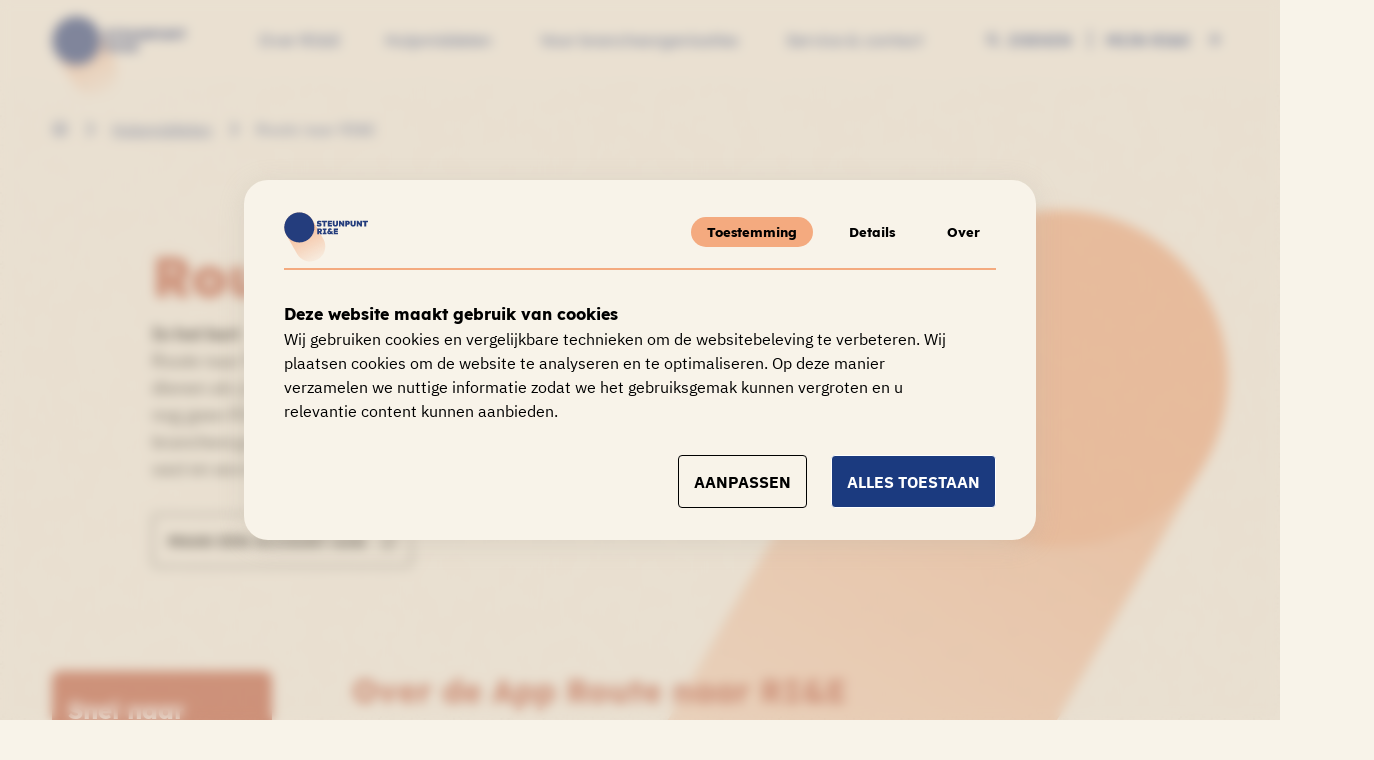

--- FILE ---
content_type: text/html; charset=utf-8
request_url: https://www.rie.nl/voor-bedrijven/route-naar-rie
body_size: 24573
content:
<!DOCTYPE html><html lang="nl"><head><meta charSet="UTF-8"/><title>Route naar RI&amp;E - Steunpunt RI&amp;E</title><meta name="description" content="Route naar RI&amp;E helpt je bij het maken van je RI&amp;E. De app helpt je alle risico&#x27;s in je bedrijf vast te leggen en maatregelen te kiezen."/><link rel="canonical" href="https://www.rie.nl/hulpmiddelen/route-naar-rie/"/><meta name="robots" content="follow,index"/><meta name="viewport" content="width=device-width, initial-scale=1.0"/><link rel="apple-touch-icon" sizes="180x180" href="/apple-touch-icon.png"/><link rel="icon" type="image/png" sizes="32x32" href="/favicon-32x32.png"/><link rel="icon" type="image/png" sizes="16x16" href="/favicon-16x16.png"/><link rel="manifest" href="/webmanifest.json" crossorigin="use-credentials"/><link rel="shortcut icon" href="/favicon.ico"/><meta name="msapplication-TileColor" color="#ffffff"/><meta name="msapplication-config" content="/browserconfig.xml"/><meta name="theme-color" content="#ffffff"/><meta property="og:url" content="https://www.rie.nl/hulpmiddelen/route-naar-rie/"/><meta property="og:title" content="Route naar RI&amp;E - Steunpunt RI&amp;E"/><meta property="og:description" content="Route naar RI&amp;E helpt je bij het maken van je RI&amp;E. De app helpt je alle risico&#x27;s in je bedrijf vast te leggen en maatregelen te kiezen."/><meta name="twitter:site" content="https://www.rie.nl/hulpmiddelen/route-naar-rie/"/><meta name="twitter:title" content="Route naar RI&amp;E - Steunpunt RI&amp;E"/><meta name="twitter:description" content="Route naar RI&amp;E helpt je bij het maken van je RI&amp;E. De app helpt je alle risico&#x27;s in je bedrijf vast te leggen en maatregelen te kiezen."/><meta name="twitter:card" content="summary_large_image"/><meta name="twitter:image"/><meta property="og:image"/><meta property="og:image:width" content="1200"/><meta property="og:image:height" content="630"/><meta name="google-site-verification" content="6zHeCslBaQwbQymt4CRAfS0tnEELA5CMdDUG2vV6564"/><link rel="preload" crossorigin="" href="/fonts/lexend-v5-latin-700.woff2" as="font" type="font/woff2"/><link rel="preload" crossorigin="" href="/fonts/lexend-v5-latin-800.woff2" as="font" type="font/woff2"/><link rel="preload" crossorigin="" href="/fonts/ibm-plex-sans-v8-latin-italic.woff2" as="font" type="font/woff2"/><link rel="preload" crossorigin="" href="/fonts/ibm-plex-sans-v8-latin-regular.woff2" as="font" type="font/woff2"/><link rel="preload" crossorigin="" href="/fonts/ibm-plex-sans-v8-latin-600.woff2" as="font" type="font/woff2"/><link rel="preload" crossorigin="" href="/fonts/ibm-plex-sans-v8-latin-700.woff2" as="font" type="font/woff2"/><meta name="next-head-count" content="32"/><link rel="preload" href="/_next/static/css/68298b40db33db25.css" as="style"/><link rel="stylesheet" href="/_next/static/css/68298b40db33db25.css" data-n-p=""/><noscript data-n-css=""></noscript><script defer="" nomodule="" src="/_next/static/chunks/polyfills-c67a75d1b6f99dc8.js"></script><script src="/_next/static/chunks/webpack-950bfb9ebc3d3b95.js" defer=""></script><script src="/_next/static/chunks/framework-12cb91f441c26652.js" defer=""></script><script src="/_next/static/chunks/main-d5be1f417c7b7f90.js" defer=""></script><script src="/_next/static/chunks/pages/_app-d9f586ef75bd8ed6.js" defer=""></script><script src="/_next/static/chunks/909-0f1304c81695fa87.js" defer=""></script><script src="/_next/static/chunks/838-2c8c206e645019b8.js" defer=""></script><script src="/_next/static/chunks/594-d9e7235fd8915b16.js" defer=""></script><script src="/_next/static/chunks/931-b1361f08a1cca1fb.js" defer=""></script><script src="/_next/static/chunks/pages/%5B...slug%5D-a99ba38ff211579f.js" defer=""></script><script src="/_next/static/Ur1ByP22UphPNwy6IvXjP/_buildManifest.js" defer=""></script><script src="/_next/static/Ur1ByP22UphPNwy6IvXjP/_ssgManifest.js" defer=""></script><style data-styled="" data-styled-version="5.3.11">{/*! modern-normalize v1.0.0 | MIT License | https://github.com/sindresorhus/modern-normalize */}/*!sc*/
*,::after,::before{box-sizing:border-box;}/*!sc*/
:root{-moz-tab-size:4;tab-size:4;}/*!sc*/
html{line-height:1.15;-webkit-text-size-adjust:100%;}/*!sc*/
body{margin:0;}/*!sc*/
body{font-family:system-ui,-apple-system,'Segoe UI',Roboto,Helvetica,Arial,sans-serif,'Apple Color Emoji','Segoe UI Emoji';}/*!sc*/
hr{height:0;color:inherit;}/*!sc*/
abbr[title]{-webkit-text-decoration:underline dotted;text-decoration:underline dotted;}/*!sc*/
b,strong{font-weight:bolder;}/*!sc*/
code,kbd,pre,samp{font-family:ui-monospace,SFMono-Regular,Consolas,'Liberation Mono',Menlo,monospace;font-size:1em;}/*!sc*/
small{font-size:80%;}/*!sc*/
sub,sup{font-size:75%;line-height:0;position:relative;vertical-align:baseline;}/*!sc*/
sub{bottom:-.25em;}/*!sc*/
sup{top:-.5em;}/*!sc*/
table{text-indent:0;border-color:inherit;}/*!sc*/
button,input,optgroup,select,textarea{font-family:inherit;font-size:100%;line-height:1.15;margin:0;}/*!sc*/
button,select{text-transform:none;}/*!sc*/
[type=button],[type=reset],[type=submit],button{-webkit-appearance:button;}/*!sc*/
::-moz-focus-inner{border-style:none;padding:0;}/*!sc*/
:-moz-focusring{outline:1px dotted ButtonText;}/*!sc*/
:-moz-ui-invalid{box-shadow:none;}/*!sc*/
legend{padding:0;}/*!sc*/
progress{vertical-align:baseline;}/*!sc*/
::-webkit-inner-spin-button,::-webkit-outer-spin-button{height:auto;}/*!sc*/
[type=search]{-webkit-appearance:textfield;outline-offset:-2px;}/*!sc*/
::-webkit-search-decoration{-webkit-appearance:none;}/*!sc*/
::-webkit-file-upload-button{-webkit-appearance:button;font:inherit;}/*!sc*/
summary{display:list-item;}/*!sc*/
[role=button],button{cursor:pointer;}/*!sc*/
blockquote,dl,dd,h1,h2,h3,h4,h5,h6,hr,figure,p,pre{margin:0;}/*!sc*/
h1,h2,h3,h4,h5,h6{font-size:inherit;font-weight:inherit;}/*!sc*/
ol,ul{list-style:none;margin:0;padding:0;}/*!sc*/
img,svg,video,canvas,audio,iframe,embed,object{display:block;vertical-align:middle;}/*!sc*/
*,::before,::after{border-width:0;border-style:solid;border-color:currentColor;}/*!sc*/
*{--x-ring-color:rgba(59,130,246,0.5);}/*!sc*/
button:focus{outline:1px dotted;outline:5px auto -webkit-focus-ring-color;}/*!sc*/
@-webkit-keyframes x-spin{from{-webkit-transform:rotate(0deg);-ms-transform:rotate(0deg);transform:rotate(0deg);}to{-webkit-transform:rotate(360deg);-ms-transform:rotate(360deg);transform:rotate(360deg);}}/*!sc*/
@keyframes x-spin{from{-webkit-transform:rotate(0deg);-ms-transform:rotate(0deg);transform:rotate(0deg);}to{-webkit-transform:rotate(360deg);-ms-transform:rotate(360deg);transform:rotate(360deg);}}/*!sc*/
@-webkit-keyframes x-ping{0%{-webkit-transform:scale(1);-ms-transform:scale(1);transform:scale(1);opacity:1;}75%,100%{-webkit-transform:scale(2);-ms-transform:scale(2);transform:scale(2);opacity:0;}}/*!sc*/
@keyframes x-ping{0%{-webkit-transform:scale(1);-ms-transform:scale(1);transform:scale(1);opacity:1;}75%,100%{-webkit-transform:scale(2);-ms-transform:scale(2);transform:scale(2);opacity:0;}}/*!sc*/
@-webkit-keyframes x-pulse{0%,100%{opacity:1;}50%{opacity:.5;}}/*!sc*/
@keyframes x-pulse{0%,100%{opacity:1;}50%{opacity:.5;}}/*!sc*/
@-webkit-keyframes x-bounce{0%,100%{-webkit-transform:translateY(-25%);-ms-transform:translateY(-25%);transform:translateY(-25%);-webkit-animationTimingFunction:cubic-bezier(0.8,0,1,1);animationTimingFunction:cubic-bezier(0.8,0,1,1);}50%{-webkit-transform:translateY(0);-ms-transform:translateY(0);transform:translateY(0);-webkit-animationTimingFunction:cubic-bezier(0,0,0.2,1);animationTimingFunction:cubic-bezier(0,0,0.2,1);}}/*!sc*/
@keyframes x-bounce{0%,100%{-webkit-transform:translateY(-25%);-ms-transform:translateY(-25%);transform:translateY(-25%);-webkit-animationTimingFunction:cubic-bezier(0.8,0,1,1);animationTimingFunction:cubic-bezier(0.8,0,1,1);}50%{-webkit-transform:translateY(0);-ms-transform:translateY(0);transform:translateY(0);-webkit-animationTimingFunction:cubic-bezier(0,0,0.2,1);animationTimingFunction:cubic-bezier(0,0,0.2,1);}}/*!sc*/
data-styled.g1[id="sc-global-iEDSUG1"]{content:"sc-global-iEDSUG1,"}/*!sc*/
.dNXVDx{padding-top:14px;padding-bottom:14px;padding-right:0;padding-left:0;}/*!sc*/
@media (min-width:1024px){.dNXVDx{padding-top:16px;padding-bottom:16px;padding-right:10px;padding-left:10px;}}/*!sc*/
@media (min-width:1208px){.dNXVDx{padding-right:16px;padding-left:16px;}}/*!sc*/
.hLnLOs{padding:24px;}/*!sc*/
.bdgVZT{padding-top:9px;padding-bottom:9px;font-size:16px;font-weight:700;font-family:IBM Plex Sans,system-ui,sans-serif;}/*!sc*/
.cBjLdm{padding-top:8px;padding-bottom:8px;}/*!sc*/
data-styled.g2[id="sc-aXZVg"]{content:"dNXVDx,hLnLOs,bdgVZT,cBjLdm,"}/*!sc*/
.ewAORM{cursor:pointer;background:none;padding:0;}/*!sc*/
data-styled.g17[id="sc-jEACwC"]{content:"ewAORM,"}/*!sc*/
.iaapEj{width:100%;display:-webkit-box;display:-webkit-flex;display:-ms-flexbox;display:flex;-webkit-box-pack:justify;-webkit-justify-content:space-between;-ms-flex-pack:justify;justify-content:space-between;-webkit-align-items:center;-webkit-box-align:center;-ms-flex-align:center;align-items:center;}/*!sc*/
@media (min-width:640px){.iaapEj{max-width:640px;}}/*!sc*/
@media (min-width:1024px){.iaapEj{max-width:1024px;}}/*!sc*/
@media (min-width:1208px){.iaapEj{max-width:1208px;}}/*!sc*/
.dPXdbi{display:-webkit-box;display:-webkit-flex;display:-ms-flexbox;display:flex;-webkit-align-items:center;-webkit-box-align:center;-ms-flex-align:center;align-items:center;}/*!sc*/
.biOAIM{display:-webkit-box;display:-webkit-flex;display:-ms-flexbox;display:flex;-webkit-flex-shrink:0;-ms-flex-negative:0;flex-shrink:0;}/*!sc*/
.ddTKBc{display:none;white-space:nowrap;margin-right:-16px;margin-left:-16px;}/*!sc*/
@media (min-width:1024px){.ddTKBc{display:-webkit-box;display:-webkit-flex;display:-ms-flexbox;display:flex;}}/*!sc*/
@media (min-width:1208px){.ddTKBc{padding-right:7px;}}/*!sc*/
.bPIOLQ{width:100%;margin:auto;margin-bottom:32px;margin-top:13px;}/*!sc*/
@media (min-width:640px){.bPIOLQ{max-width:640px;}}/*!sc*/
@media (min-width:1024px){.bPIOLQ{max-width:1024px;}}/*!sc*/
@media (min-width:1208px){.bPIOLQ{max-width:1208px;}}/*!sc*/
.jIEDyP{width:100%;padding-right:16px;padding-left:16px;margin-right:auto;margin-left:auto;}/*!sc*/
@media (min-width:640px){.jIEDyP{max-width:640px;}}/*!sc*/
@media (min-width:1024px){.jIEDyP{max-width:1024px;}}/*!sc*/
@media (min-width:1208px){.jIEDyP{max-width:1208px;}}/*!sc*/
.ezNfyZ{display:grid;grid-template-columns:repeat(4,minmax(0px,1fr));grid-template-rows:repeat(1,minmax(0,1fr));gap:0;margin-top:35px;margin-bottom:35px;}/*!sc*/
@media (min-width:1024px){.ezNfyZ{grid-template-columns:repeat(12,minmax(0px,1fr));gap:24px;margin-top:70px;margin-bottom:80px;}}/*!sc*/
.krLpFz{grid-area:1 / 1 / 2 / 5;}/*!sc*/
@media (min-width:1024px){.krLpFz{grid-area:1 / 2 / 2 / 8;}}/*!sc*/
.dJvxqx{grid-area:2 / 1 / 3 / 5;}/*!sc*/
@media (min-width:1024px){.dJvxqx{grid-area:1 / 8 / 2 / 13;}}/*!sc*/
.caHfvv{display:-webkit-box;display:-webkit-flex;display:-ms-flexbox;display:flex;-webkit-box-pack:center;-webkit-justify-content:center;-ms-flex-pack:center;justify-content:center;}/*!sc*/
@media (min-width:1024px){.caHfvv{-webkit-box-pack:end;-webkit-justify-content:flex-end;-ms-flex-pack:end;justify-content:flex-end;}}/*!sc*/
.hbIhZk{width:337px;height:337px;position:relative;margin-bottom:-337px;}/*!sc*/
.gABYQU{display:grid;grid-template-columns:repeat(4,minmax(0px,1fr));gap:24px;}/*!sc*/
@media (min-width:1024px){.gABYQU{grid-template-columns:repeat(12,minmax(0px,1fr));}}/*!sc*/
.fNmVEJ{grid-column:1 / span 12;}/*!sc*/
@media (min-width:1024px){.fNmVEJ{grid-column:1 / span 3;}}/*!sc*/
.gbRQvn{margin-top:45px;margin-bottom:56px;padding-top:26px;padding-bottom:16px;padding-right:16px;padding-left:16px;color:#ffffff;border-radius:8px;background-color:#C05539;}/*!sc*/
@media (min-width:1024px){.gbRQvn{max-width:220px;margin-top:0;margin-bottom:0;}}/*!sc*/
.jcGfSK{display:-webkit-box;display:-webkit-flex;display:-ms-flexbox;display:flex;-webkit-align-items:center;-webkit-box-align:center;-ms-flex-align:center;align-items:center;-webkit-box-pack:justify;-webkit-justify-content:space-between;-ms-flex-pack:justify;justify-content:space-between;}/*!sc*/
.hjnvfX{grid-column:1 / span 12;}/*!sc*/
@media (min-width:1024px){.hjnvfX{grid-column:4 / span 8;}}/*!sc*/
.dRmhPx{overflow:hidden;}/*!sc*/
.bzHZhX{margin-bottom:56px;}/*!sc*/
@media (min-width:1024px){}/*!sc*/
.uHEoV{margin-bottom:0;}/*!sc*/
@media (min-width:1024px){.uHEoV{margin-bottom:40px;}}/*!sc*/
.iYFvKW{margin-bottom:56px;}/*!sc*/
@media (min-width:1024px){.iYFvKW{margin-bottom:80px;}}/*!sc*/
.bqSPyX{display:-webkit-box;display:-webkit-flex;display:-ms-flexbox;display:flex;-webkit-align-items:center;-webkit-box-align:center;-ms-flex-align:center;align-items:center;margin-bottom:8px;}/*!sc*/
.cypQNn{margin-left:4px;}/*!sc*/
.fLiaKF{margin-top:56px;margin-bottom:56px;}/*!sc*/
@media (min-width:1024px){.fLiaKF{margin-top:52px;margin-bottom:80px;}}/*!sc*/
.hZBDHf{display:grid;gap:0;-webkit-align-items:center;-webkit-box-align:center;-ms-flex-align:center;align-items:center;-webkit-box-pack:center;-webkit-justify-content:center;-ms-flex-pack:center;justify-content:center;}/*!sc*/
@media (min-width:1024px){.hZBDHf{grid-template-rows:repeat(1,minmax(0,1fr));grid-auto-flow:column;gap:24px;grid-template-columns:1fr 1fr;}}/*!sc*/
@media (min-width:1024px){}/*!sc*/
.gxFUDe{max-width:376px;}/*!sc*/
.iZRMwD{grid-column:1 / span 12;margin-bottom:80px;}/*!sc*/
@media (min-width:1024px){.iZRMwD{grid-column:5 / span 4;}}/*!sc*/
.kuKLyP{width:100%;margin-right:auto;margin-left:auto;padding-right:16px;padding-left:16px;}/*!sc*/
@media (min-width:640px){.kuKLyP{max-width:640px;}}/*!sc*/
@media (min-width:1024px){.kuKLyP{max-width:1024px;}}/*!sc*/
@media (min-width:1208px){.kuKLyP{max-width:1208px;}}/*!sc*/
.kARCke{grid-column:1 / span 4;}/*!sc*/
@media (min-width:1024px){.kARCke{grid-column:1 / span 12;}}/*!sc*/
.gblWJQ{display:grid;gap:56px;}/*!sc*/
@media (min-width:1024px){.gblWJQ{grid-template-rows:repeat(1,minmax(0,1fr));grid-auto-flow:column;grid-auto-columns:4fr 4fr 3fr;gap:24px;}}/*!sc*/
@media (min-width:1024px){.bPcdzA{max-width:276px;}}/*!sc*/
.QCpkX{display:-webkit-box;display:-webkit-flex;display:-ms-flexbox;display:flex;margin-top:48px;-webkit-align-items:left;-webkit-box-align:left;-ms-flex-align:left;align-items:left;-webkit-flex-direction:column;-ms-flex-direction:column;flex-direction:column;-webkit-box-pack:center;-webkit-justify-content:center;-ms-flex-pack:center;justify-content:center;}/*!sc*/
.krSAlS{padding-bottom:6px;display:-webkit-box;display:-webkit-flex;display:-ms-flexbox;display:flex;-webkit-box-pack:justify;-webkit-justify-content:space-between;-ms-flex-pack:justify;justify-content:space-between;-webkit-align-items:center;-webkit-box-align:center;-ms-flex-align:center;align-items:center;}/*!sc*/
.dZwOGA{display:none;max-width:110px;}/*!sc*/
@media (min-width:640px){.dZwOGA{display:unset;}}/*!sc*/
@media (min-width:1024px){.dZwOGA{max-width:110px;}}/*!sc*/
@media (min-width:1208px){.dZwOGA{max-width:148px;}}/*!sc*/
.bjYhpF{padding-top:14px;-webkit-flex:1;-ms-flex:1;flex:1;height:100px;}/*!sc*/
@media (min-width:1024px){.bjYhpF{padding-top:14px;}}/*!sc*/
@media (min-width:1208px){.bjYhpF{padding-top:36px;}}/*!sc*/
.iUkrnP{display:none;}/*!sc*/
.dflqcj{padding-right:20px;}/*!sc*/
@media (min-width:1024px){.dflqcj{padding-right:20px;}}/*!sc*/
@media (min-width:1208px){.dflqcj{padding-right:26px;}}/*!sc*/
.hhKGoj{margin-bottom:10px;padding-right:56px;position:relative;}/*!sc*/
@media (min-width:1024px){.hhKGoj{padding-right:76px;}}/*!sc*/
.dMjcZS{display:-webkit-box;display:-webkit-flex;display:-ms-flexbox;display:flex;-webkit-box-pack:justify;-webkit-justify-content:space-between;-ms-flex-pack:justify;justify-content:space-between;}/*!sc*/
.hvPqiL{display:-webkit-box;display:-webkit-flex;display:-ms-flexbox;display:flex;-webkit-flex-wrap:wrap;-ms-flex-wrap:wrap;flex-wrap:wrap;-webkit-box-pack:end;-webkit-justify-content:flex-end;-ms-flex-pack:end;justify-content:flex-end;padding-top:12px;margin:-6px;}/*!sc*/
@media (min-width:1024px){.hvPqiL{padding-top:32px;margin:-12px;}}/*!sc*/
.hbfeHA{padding:6px;}/*!sc*/
@media (min-width:1024px){.hbfeHA{padding:12px;}}/*!sc*/
data-styled.g31[id="sc-bXCLTC"]{content:"iaapEj,dPXdbi,biOAIM,ddTKBc,bPIOLQ,jIEDyP,ezNfyZ,krLpFz,dJvxqx,caHfvv,hbIhZk,gABYQU,fNmVEJ,gbRQvn,jcGfSK,hjnvfX,dRmhPx,bzHZhX,uHEoV,iYFvKW,bqSPyX,cypQNn,fLiaKF,hZBDHf,hrcISR,gxFUDe,iZRMwD,kuKLyP,kARCke,gblWJQ,bPcdzA,QCpkX,krSAlS,dZwOGA,bjYhpF,iUkrnP,dflqcj,hhKGoj,dMjcZS,hvPqiL,hbfeHA,"}/*!sc*/
.dDQeSi{padding-top:48px;padding-bottom:40px;color:#ffffff;background-color:#C05539;}/*!sc*/
@media (min-width:1024px){.dDQeSi{padding-top:41px;padding-bottom:33px;}}/*!sc*/
data-styled.g39[id="sc-dtInlm"]{content:"dDQeSi,"}/*!sc*/
.kTzcbf{line-height:1;margin-bottom:16px;}/*!sc*/
@media (min-width:1024px){.kTzcbf{margin-top:38px;margin-bottom:16px;}}/*!sc*/
data-styled.g41[id="sc-cWSHoV"]{content:"kTzcbf,"}/*!sc*/
.hUSTfL{display:-webkit-box;display:-webkit-flex;display:-ms-flexbox;display:flex;font-family:Lexend,system-ui,sans-serif;font-weight:700;font-size:18px;line-height:1.15;}/*!sc*/
@media (min-width:1024px){.hUSTfL{font-size:24px;}}/*!sc*/
data-styled.g42[id="sc-eBMEME"]{content:"hUSTfL,"}/*!sc*/
.iHwzxt{color:#C05539;}/*!sc*/
.fGbvXF{color:#1B3A7F;margin-bottom:16px;}/*!sc*/
@media (min-width:1024px){.fGbvXF{margin-bottom:5px;}}/*!sc*/
.jlgNLI{line-height:1.25;max-width:320px;}/*!sc*/
@media (min-width:1024px){.jlgNLI{max-width:279px;}}/*!sc*/
data-styled.g43[id="sc-dCFHLb"]{content:"iHwzxt,fGbvXF,jlgNLI,"}/*!sc*/
.kNUQyS{margin-bottom:16px;}/*!sc*/
.bvkCdi{font-size:24px;margin-bottom:10px;}/*!sc*/
@media (min-width:1024px){.bvkCdi{margin-bottom:8px;}}/*!sc*/
.cMfOkN{font-size:24px;margin-bottom:11px;}/*!sc*/
@media (min-width:1024px){.cMfOkN{margin-bottom:2px;}}/*!sc*/
data-styled.g44[id="sc-fhzFiK"]{content:"kNUQyS,bvkCdi,cMfOkN,"}/*!sc*/
.gIuEOI{margin-bottom:12px;}/*!sc*/
data-styled.g45[id="sc-jxOSlx"]{content:"gIuEOI,"}/*!sc*/
.kynIvN{margin-top:22px;display:block;}/*!sc*/
@media (min-width:1024px){.kynIvN{display:none;}}/*!sc*/
.isgnFm{margin-top:24px;margin-bottom:24px;border-width:1px;border-color:#F4AA7F;}/*!sc*/
data-styled.g50[id="sc-fXSgeo"]{content:"kynIvN,isgnFm,"}/*!sc*/
.iuJRqH{width:90px;height:50px;}/*!sc*/
data-styled.g54[id="sc-fBWQRz"]{content:"iuJRqH,"}/*!sc*/
.iiJtvi{padding-right:3px;padding-left:3px;}/*!sc*/
.keDyGn{display:-webkit-box;display:-webkit-flex;display:-ms-flexbox;display:flex;}/*!sc*/
@media (min-width:1024px){.keDyGn{display:none;}}/*!sc*/
.cCVERV{display:-webkit-box;display:-webkit-flex;display:-ms-flexbox;display:flex;}/*!sc*/
.hymirO{padding-right:10px;padding-left:10px;}/*!sc*/
data-styled.g61[id="sc-gmPhUn"]{content:"iiJtvi,keDyGn,cCVERV,hymirO,"}/*!sc*/
.eIOMqo{overflow:hidden;}/*!sc*/
@media (min-width:1024px){.eIOMqo{overflow:auto;}}/*!sc*/
data-styled.g63[id="sc-iHbSHJ"]{content:"eIOMqo,"}/*!sc*/
.ETmiP{font-size:16px;}/*!sc*/
data-styled.g78[id="sc-iMWBiJ"]{content:"ETmiP,"}/*!sc*/
@media (min-width:1024px){.gErLyp{display:none;}}/*!sc*/
@media (min-width:1208px){.gErLyp{display:inline;}}/*!sc*/
.jOWimg{margin-left:16px;}/*!sc*/
.bVnSdP{margin-left:12px;margin-right:12px;}/*!sc*/
@media (min-width:1024px){.bVnSdP{margin-left:16px;margin-right:14px;}}/*!sc*/
.iFFOht{color:#1B3A7F;}/*!sc*/
.cZSyXn{display:none;}/*!sc*/
data-styled.g94[id="sc-kMkxaj"]{content:"gErLyp,jOWimg,bVnSdP,iFFOht,cZSyXn,"}/*!sc*/
.cIhicI{margin-right:-3px;margin-left:-3px;}/*!sc*/
.cxXVsY{-webkit-flex-wrap:wrap;-ms-flex-wrap:wrap;flex-wrap:wrap;}/*!sc*/
.dVnTsg{display:-webkit-box;display:-webkit-flex;display:-ms-flexbox;display:flex;-webkit-flex-wrap:wrap;-ms-flex-wrap:wrap;flex-wrap:wrap;margin-right:-10px;margin-left:-10px;margin-top:0;}/*!sc*/
@media (min-width:1024px){.dVnTsg{margin-top:-10px;}}/*!sc*/
data-styled.g112[id="sc-iEXKAA"]{content:"cIhicI,cxXVsY,dVnTsg,"}/*!sc*/
.dOoFJK{-webkit-flex:none;-ms-flex:none;flex:none;-webkit-transition:all 0.25s;transition:all 0.25s;margin-left:0px;margin-right:8px;fill:#1B3A7F;margin-left:0;margin-right:8px;margin-top:0;}/*!sc*/
.kymmAW{-webkit-flex:none;-ms-flex:none;flex:none;-webkit-transition:all 0.25s;transition:all 0.25s;margin-left:0px;margin-right:0px;fill:#1B3A7F;margin-left:0;margin-right:0;margin-top:0;}/*!sc*/
.dwnXNd{-webkit-flex:none;-ms-flex:none;flex:none;-webkit-transition:all 0.25s;transition:all 0.25s;margin-left:0px;margin-right:0px;fill:#1B3A7F;margin-left:0;margin-right:0;margin-top:0;}/*!sc*/
.dwnXNd:hover{fill:black;}/*!sc*/
.jYQSCc{-webkit-flex:none;-ms-flex:none;flex:none;-webkit-transition:all 0.25s;transition:all 0.25s;margin-left:0px;margin-right:0px;fill:#1B3A7F;margin-left:0;margin-right:0;margin-top:2px;}/*!sc*/
.hWJktM{-webkit-flex:none;-ms-flex:none;flex:none;-webkit-transition:all 0.25s;transition:all 0.25s;margin-left:0px;margin-right:0px;fill:#000000;margin-left:0;margin-right:0;margin-top:2px;}/*!sc*/
.jHUQSy{-webkit-flex:none;-ms-flex:none;flex:none;-webkit-transition:all 0.25s;transition:all 0.25s;margin-left:0px;margin-right:0px;fill:#000000;margin-left:0;margin-right:0;margin-top:0;}/*!sc*/
.ldUduz{-webkit-flex:none;-ms-flex:none;flex:none;-webkit-transition:all 0.25s;transition:all 0.25s;margin-left:8px;margin-right:0px;-webkit-transform:rotate(90deg);-ms-transform:rotate(90deg);transform:rotate(90deg);fill:#000000;--x-rotate:90deg;margin-left:8px;margin-right:0;margin-top:4px;}/*!sc*/
.hOdkwi{-webkit-flex:none;-ms-flex:none;flex:none;-webkit-transition:all 0.25s;transition:all 0.25s;margin-left:8px;margin-right:0px;fill:#ffffff;margin-left:8px;margin-right:0;margin-top:0;}/*!sc*/
.kolsTC{-webkit-flex:none;-ms-flex:none;flex:none;-webkit-transition:all 0.25s;transition:all 0.25s;margin-left:12px;margin-right:0px;fill:#000000;margin-left:12px;margin-right:0;margin-top:0;}/*!sc*/
.ixZRNm{-webkit-flex:none;-ms-flex:none;flex:none;-webkit-transition:all 0.25s;transition:all 0.25s;margin-left:0px;margin-right:0px;fill:#ffffff;margin-left:0;margin-right:0;margin-top:0;}/*!sc*/
.cDWRCr{-webkit-flex:none;-ms-flex:none;flex:none;-webkit-transition:all 0.25s;transition:all 0.25s;margin-left:0px;margin-right:0px;fill:#C05539;margin-left:0;margin-right:0;margin-top:0;}/*!sc*/
data-styled.g138[id="sc-dxcDKg"]{content:"dOoFJK,kymmAW,dwnXNd,jYQSCc,hWJktM,jHUQSy,ldUduz,hOdkwi,kolsTC,ixZRNm,cDWRCr,"}/*!sc*/
.IQwVb{display:-webkit-inline-box;display:-webkit-inline-flex;display:-ms-inline-flexbox;display:inline-flex;-webkit-align-items:center;-webkit-box-align:center;-ms-flex-align:center;align-items:center;padding:15px 15px;background-color:#1B3A7F;color:#1B3A7F;font-family:IBM Plex Sans,system-ui,sans-serif;font-weight:bold;text-transform:uppercase;-webkit-text-decoration:none;text-decoration:none;line-height:1.25;-webkit-transition:color 0.3s ease,background-color 0.3s ease;transition:color 0.3s ease,background-color 0.3s ease;outline:0;border-radius:4px;cursor:pointer;max-width:750px;-webkit-align-self:flex-start;-ms-flex-item-align:start;align-self:flex-start;text-align:left;background:none;padding:0;border:0;color:#1B3A7F;}/*!sc*/
.IQwVb span[class^='button__icon--']{position:relative;-webkit-transition:-webkit-transform 0.3s ease;-webkit-transition:transform 0.3s ease;transition:transform 0.3s ease;}/*!sc*/
.IQwVb svg path{-webkit-transition:fill 0.3s ease;transition:fill 0.3s ease;}/*!sc*/
.IQwVb:hover{color:#1B3A7F;background-color:#ffffff;}/*!sc*/
.IQwVb:hover .button__icon--arrow svg{-webkit-transform:translateX(5px);-ms-transform:translateX(5px);transform:translateX(5px);}/*!sc*/
.IQwVb:hover .button__icon--arrow svg path{fill:#1B3A7F;}/*!sc*/
.IQwVb:hover .button__icon--arrow:after{width:16px;background-color:#1B3A7F;}/*!sc*/
.IQwVb:hover .button__icon--external svg path{fill:#1B3A7F;}/*!sc*/
.IQwVb:focus{outline:auto;}/*!sc*/
.IQwVb[disabled]{opacity:0.5;cursor:not-allowed;}/*!sc*/
.IQwVb .button__title{height:21px;line-height:1;display:-webkit-box;display:-webkit-flex;display:-ms-flexbox;display:flex;-webkit-align-items:center;-webkit-box-align:center;-ms-flex-align:center;align-items:center;}/*!sc*/
@media screen and (max-width:1023.98px){}/*!sc*/
.IQwVb .button__icon--arrow{position:relative;}/*!sc*/
.IQwVb .button__icon--arrow svg{margin-left:0;-webkit-transform:translateX(0);-ms-transform:translateX(0);transform:translateX(0);-webkit-transition:-webkit-transform 0.2s;-webkit-transition:transform 0.2s;transition:transform 0.2s;}/*!sc*/
.IQwVb .button__icon--arrow:after{content:'';position:absolute;left:0px;top:calc(50% - 2px);height:3px;width:10px;-webkit-transition:all 0.2s ease;transition:all 0.2s ease;}/*!sc*/
.IQwVb:hover{background:none;color:#1B3A7F;-webkit-text-decoration:underline;text-decoration:underline;}/*!sc*/
.IQwVb .sc-dxcDKg{-webkit-transition:-webkit-transform 0.3s ease;-webkit-transition:transform 0.3s ease;transition:transform 0.3s ease;}/*!sc*/
.FfSTE{display:-webkit-inline-box;display:-webkit-inline-flex;display:-ms-inline-flexbox;display:inline-flex;-webkit-align-items:center;-webkit-box-align:center;-ms-flex-align:center;align-items:center;padding:15px 15px;background-color:#1B3A7F;color:#1B3A7F;font-family:IBM Plex Sans,system-ui,sans-serif;font-weight:normal;-webkit-text-decoration:none;text-decoration:none;line-height:1.25;-webkit-transition:color 0.3s ease,background-color 0.3s ease;transition:color 0.3s ease,background-color 0.3s ease;outline:0;border-radius:4px;cursor:pointer;max-width:750px;-webkit-align-self:flex-start;-ms-flex-item-align:start;align-self:flex-start;text-align:left;background:none;padding:0;border:0;color:#1B3A7F;font-family:Lexend,system-ui,sans-serif;font-weight:400;padding-top:18px;padding-bottom:18px;padding-right:0;padding-left:0;}/*!sc*/
.FfSTE span[class^='button__icon--']{position:relative;-webkit-transition:-webkit-transform 0.3s ease;-webkit-transition:transform 0.3s ease;transition:transform 0.3s ease;}/*!sc*/
.FfSTE svg path{-webkit-transition:fill 0.3s ease;transition:fill 0.3s ease;}/*!sc*/
.FfSTE:hover{color:#1B3A7F;background-color:#ffffff;}/*!sc*/
.FfSTE:hover .button__icon--arrow svg{-webkit-transform:translateX(5px);-ms-transform:translateX(5px);transform:translateX(5px);}/*!sc*/
.FfSTE:hover .button__icon--arrow svg path{fill:#1B3A7F;}/*!sc*/
.FfSTE:hover .button__icon--arrow:after{width:16px;background-color:#1B3A7F;}/*!sc*/
.FfSTE:hover .button__icon--external svg path{fill:#1B3A7F;}/*!sc*/
.FfSTE:focus{outline:auto;}/*!sc*/
.FfSTE[disabled]{opacity:0.5;cursor:not-allowed;}/*!sc*/
.FfSTE .button__title{height:21px;line-height:1;display:-webkit-box;display:-webkit-flex;display:-ms-flexbox;display:flex;-webkit-align-items:center;-webkit-box-align:center;-ms-flex-align:center;align-items:center;}/*!sc*/
@media screen and (max-width:1023.98px){}/*!sc*/
.FfSTE:hover{background:none;color:#1B3A7F;-webkit-text-decoration:underline;text-decoration:underline;}/*!sc*/
.FfSTE .sc-dxcDKg{-webkit-transition:-webkit-transform 0.3s ease;-webkit-transition:transform 0.3s ease;transition:transform 0.3s ease;}/*!sc*/
.FfSTE .button__icon--chevron svg{-webkit-transform:translateY(1px);-ms-transform:translateY(1px);transform:translateY(1px);}/*!sc*/
.cXAzMg{display:-webkit-inline-box;display:-webkit-inline-flex;display:-ms-inline-flexbox;display:inline-flex;-webkit-align-items:center;-webkit-box-align:center;-ms-flex-align:center;align-items:center;padding:15px 15px;background-color:#1B3A7F;color:#000000;font-family:IBM Plex Sans,system-ui,sans-serif;font-weight:bold;text-transform:uppercase;-webkit-text-decoration:none;text-decoration:none;line-height:1.25;-webkit-transition:color 0.3s ease,background-color 0.3s ease;transition:color 0.3s ease,background-color 0.3s ease;outline:0;border-radius:4px;cursor:pointer;max-width:750px;-webkit-align-self:flex-start;-ms-flex-item-align:start;align-self:flex-start;text-align:left;color:#000000;background:none;border:1px solid;border-color:#000000;color:#000000;margin-top:32px;}/*!sc*/
.cXAzMg span[class^='button__icon--']{position:relative;-webkit-transition:-webkit-transform 0.3s ease;-webkit-transition:transform 0.3s ease;transition:transform 0.3s ease;}/*!sc*/
.cXAzMg svg path{-webkit-transition:fill 0.3s ease;transition:fill 0.3s ease;}/*!sc*/
.cXAzMg:hover{color:#000000;background-color:#ffffff;}/*!sc*/
.cXAzMg:hover .button__icon--arrow svg{-webkit-transform:translateX(5px);-ms-transform:translateX(5px);transform:translateX(5px);}/*!sc*/
.cXAzMg:hover .button__icon--arrow svg path{fill:#000000;}/*!sc*/
.cXAzMg:hover .button__icon--arrow:after{width:16px;background-color:#000000;}/*!sc*/
.cXAzMg:hover .button__icon--external svg path{fill:#000000;}/*!sc*/
.cXAzMg:focus{outline:auto;outline-color:black;}/*!sc*/
.cXAzMg[disabled]{opacity:0.5;cursor:not-allowed;}/*!sc*/
.cXAzMg .button__title{height:21px;line-height:1;display:-webkit-box;display:-webkit-flex;display:-ms-flexbox;display:flex;-webkit-align-items:center;-webkit-box-align:center;-ms-flex-align:center;align-items:center;}/*!sc*/
@media screen and (max-width:1023.98px){}/*!sc*/
.cXAzMg svg:after{background-color:#000000;}/*!sc*/
.cXAzMg svg path{fill:#000000;}/*!sc*/
.cXAzMg:hover{color:#000000;}/*!sc*/
.cXAzMg:hover .button__icon--external svg path{fill:#000000;}/*!sc*/
.cXAzMg .sc-dxcDKg{-webkit-transition:-webkit-transform 0.3s ease;-webkit-transition:transform 0.3s ease;transition:transform 0.3s ease;}/*!sc*/
.cIggkp{display:-webkit-inline-box;display:-webkit-inline-flex;display:-ms-inline-flexbox;display:inline-flex;-webkit-align-items:center;-webkit-box-align:center;-ms-flex-align:center;align-items:center;padding:15px 15px;background-color:#1B3A7F;color:#ffffff;font-family:IBM Plex Sans,system-ui,sans-serif;font-weight:bold;text-transform:uppercase;-webkit-text-decoration:none;text-decoration:none;line-height:1.25;-webkit-transition:color 0.3s ease,background-color 0.3s ease;transition:color 0.3s ease,background-color 0.3s ease;outline:0;border-radius:4px;cursor:pointer;max-width:750px;-webkit-align-self:flex-start;-ms-flex-item-align:start;align-self:flex-start;text-align:left;color:#ffffff;margin-top:21px;}/*!sc*/
.cIggkp span[class^='button__icon--']{position:relative;-webkit-transition:-webkit-transform 0.3s ease;-webkit-transition:transform 0.3s ease;transition:transform 0.3s ease;}/*!sc*/
.cIggkp svg path{-webkit-transition:fill 0.3s ease;transition:fill 0.3s ease;}/*!sc*/
.cIggkp:hover{color:#1B3A7F;background-color:#ffffff;}/*!sc*/
.cIggkp:hover .button__icon--arrow svg{-webkit-transform:translateX(5px);-ms-transform:translateX(5px);transform:translateX(5px);}/*!sc*/
.cIggkp:hover .button__icon--arrow svg path{fill:#1B3A7F;}/*!sc*/
.cIggkp:hover .button__icon--arrow:after{width:16px;background-color:#1B3A7F;}/*!sc*/
.cIggkp:hover .button__icon--external svg path{fill:#1B3A7F;}/*!sc*/
.cIggkp:focus{outline:auto;outline-color:blue;}/*!sc*/
.cIggkp[disabled]{opacity:0.5;cursor:not-allowed;}/*!sc*/
.cIggkp .button__title{height:21px;line-height:1;display:-webkit-box;display:-webkit-flex;display:-ms-flexbox;display:flex;-webkit-align-items:center;-webkit-box-align:center;-ms-flex-align:center;align-items:center;}/*!sc*/
@media screen and (max-width:1023.98px){}/*!sc*/
.cIggkp .button__icon--arrow{position:relative;}/*!sc*/
.cIggkp .button__icon--arrow svg{margin-left:0;-webkit-transform:translateX(0);-ms-transform:translateX(0);transform:translateX(0);-webkit-transition:-webkit-transform 0.2s;-webkit-transition:transform 0.2s;transition:transform 0.2s;}/*!sc*/
.cIggkp .button__icon--arrow:after{content:'';position:absolute;left:0px;top:calc(50% - 2px);height:3px;width:10px;-webkit-transition:all 0.2s ease;transition:all 0.2s ease;}/*!sc*/
.cIggkp .sc-dxcDKg{-webkit-transition:-webkit-transform 0.3s ease;-webkit-transition:transform 0.3s ease;transition:transform 0.3s ease;}/*!sc*/
@media (min-width:1024px){.cIggkp{margin-top:32px;}}/*!sc*/
.csMxwM{display:-webkit-inline-box;display:-webkit-inline-flex;display:-ms-inline-flexbox;display:inline-flex;-webkit-align-items:center;-webkit-box-align:center;-ms-flex-align:center;align-items:center;padding:15px 15px;background-color:#1B3A7F;color:#C05539;font-family:IBM Plex Sans,system-ui,sans-serif;font-weight:bold;text-transform:uppercase;-webkit-text-decoration:none;text-decoration:none;line-height:1.25;-webkit-transition:color 0.3s ease,background-color 0.3s ease;transition:color 0.3s ease,background-color 0.3s ease;outline:0;border-radius:4px;cursor:pointer;max-width:750px;-webkit-align-self:flex-start;-ms-flex-item-align:start;align-self:flex-start;text-align:left;background-color:#ffffff;color:#C05539;color:#C05539;margin-top:25px;}/*!sc*/
.csMxwM span[class^='button__icon--']{position:relative;-webkit-transition:-webkit-transform 0.3s ease;-webkit-transition:transform 0.3s ease;transition:transform 0.3s ease;}/*!sc*/
.csMxwM svg path{-webkit-transition:fill 0.3s ease;transition:fill 0.3s ease;}/*!sc*/
.csMxwM:hover{color:#1B3A7F;background-color:#ffffff;}/*!sc*/
.csMxwM:hover .button__icon--arrow svg{-webkit-transform:translateX(5px);-ms-transform:translateX(5px);transform:translateX(5px);}/*!sc*/
.csMxwM:hover .button__icon--arrow svg path{fill:#1B3A7F;}/*!sc*/
.csMxwM:hover .button__icon--arrow:after{width:16px;background-color:#C05539;}/*!sc*/
.csMxwM:hover .button__icon--external svg path{fill:#C05539;}/*!sc*/
.csMxwM:focus{outline:auto;}/*!sc*/
.csMxwM[disabled]{opacity:0.5;cursor:not-allowed;}/*!sc*/
.csMxwM .button__title{height:21px;line-height:1;display:-webkit-box;display:-webkit-flex;display:-ms-flexbox;display:flex;-webkit-align-items:center;-webkit-box-align:center;-ms-flex-align:center;align-items:center;}/*!sc*/
@media screen and (max-width:1023.98px){}/*!sc*/
.csMxwM .button__icon--arrow{position:relative;}/*!sc*/
.csMxwM .button__icon--arrow svg{margin-left:0;-webkit-transform:translateX(0);-ms-transform:translateX(0);transform:translateX(0);-webkit-transition:-webkit-transform 0.2s;-webkit-transition:transform 0.2s;transition:transform 0.2s;}/*!sc*/
.csMxwM .button__icon--arrow:after{content:'';position:absolute;left:0px;top:calc(50% - 2px);height:3px;width:10px;-webkit-transition:all 0.2s ease;transition:all 0.2s ease;}/*!sc*/
.csMxwM .button__icon--arrow svg path{fill:#C05539;}/*!sc*/
.csMxwM .button__icon--arrow:after{background-color:#C05539;}/*!sc*/
.csMxwM:hover{color:#C05539;}/*!sc*/
.csMxwM:hover .button__icon--arrow svg path{fill:#C05539;}/*!sc*/
.csMxwM:hover .button__icon--arrow:after{background-color:#C05539;}/*!sc*/
.csMxwM .sc-dxcDKg{-webkit-transition:-webkit-transform 0.3s ease;-webkit-transition:transform 0.3s ease;transition:transform 0.3s ease;}/*!sc*/
@media (min-width:1024px){.csMxwM{margin-top:31px;}}/*!sc*/
.hGwNSB{display:-webkit-inline-box;display:-webkit-inline-flex;display:-ms-inline-flexbox;display:inline-flex;-webkit-align-items:center;-webkit-box-align:center;-ms-flex-align:center;align-items:center;padding:15px 15px;background-color:#1B3A7F;color:#ffffff;font-family:IBM Plex Sans,system-ui,sans-serif;font-weight:bold;text-transform:uppercase;-webkit-text-decoration:none;text-decoration:none;line-height:1.25;-webkit-transition:color 0.3s ease,background-color 0.3s ease;transition:color 0.3s ease,background-color 0.3s ease;outline:0;border-radius:4px;cursor:pointer;max-width:750px;-webkit-align-self:flex-start;-ms-flex-item-align:start;align-self:flex-start;text-align:left;background:none;padding:0;border:0;color:#ffffff;}/*!sc*/
.hGwNSB span[class^='button__icon--']{position:relative;-webkit-transition:-webkit-transform 0.3s ease;-webkit-transition:transform 0.3s ease;transition:transform 0.3s ease;}/*!sc*/
.hGwNSB svg path{-webkit-transition:fill 0.3s ease;transition:fill 0.3s ease;}/*!sc*/
.hGwNSB:hover{color:#ffffff;background-color:#ffffff;}/*!sc*/
.hGwNSB:hover .button__icon--arrow svg{-webkit-transform:translateX(5px);-ms-transform:translateX(5px);transform:translateX(5px);}/*!sc*/
.hGwNSB:hover .button__icon--arrow svg path{fill:#ffffff;}/*!sc*/
.hGwNSB:hover .button__icon--arrow:after{width:16px;background-color:#ffffff;}/*!sc*/
.hGwNSB:hover .button__icon--external svg path{fill:#ffffff;}/*!sc*/
.hGwNSB:focus{outline:auto;outline-color:white;}/*!sc*/
.hGwNSB[disabled]{opacity:0.5;cursor:not-allowed;}/*!sc*/
.hGwNSB .button__title{height:21px;line-height:1;display:-webkit-box;display:-webkit-flex;display:-ms-flexbox;display:flex;-webkit-align-items:center;-webkit-box-align:center;-ms-flex-align:center;align-items:center;}/*!sc*/
@media screen and (max-width:1023.98px){}/*!sc*/
.hGwNSB:hover{background:none;color:#ffffff;-webkit-text-decoration:underline;text-decoration:underline;}/*!sc*/
.hGwNSB .sc-dxcDKg{-webkit-transition:-webkit-transform 0.3s ease;-webkit-transition:transform 0.3s ease;transition:transform 0.3s ease;}/*!sc*/
.eBezww{display:-webkit-inline-box;display:-webkit-inline-flex;display:-ms-inline-flexbox;display:inline-flex;-webkit-align-items:center;-webkit-box-align:center;-ms-flex-align:center;align-items:center;padding:15px 15px;background-color:#1B3A7F;color:#ffffff;font-family:IBM Plex Sans,system-ui,sans-serif;font-weight:bold;text-transform:uppercase;-webkit-text-decoration:none;text-decoration:none;line-height:1.25;-webkit-transition:color 0.3s ease,background-color 0.3s ease;transition:color 0.3s ease,background-color 0.3s ease;outline:0;border-radius:4px;cursor:pointer;max-width:750px;-webkit-align-self:flex-start;-ms-flex-item-align:start;align-self:flex-start;text-align:left;background:none;padding:0;border:0;color:#ffffff;padding-top:8px;padding-bottom:8px;}/*!sc*/
.eBezww span[class^='button__icon--']{position:relative;-webkit-transition:-webkit-transform 0.3s ease;-webkit-transition:transform 0.3s ease;transition:transform 0.3s ease;}/*!sc*/
.eBezww svg path{-webkit-transition:fill 0.3s ease;transition:fill 0.3s ease;}/*!sc*/
.eBezww:hover{color:#ffffff;background-color:#ffffff;}/*!sc*/
.eBezww:hover .button__icon--arrow svg{-webkit-transform:translateX(5px);-ms-transform:translateX(5px);transform:translateX(5px);}/*!sc*/
.eBezww:hover .button__icon--arrow svg path{fill:#ffffff;}/*!sc*/
.eBezww:hover .button__icon--arrow:after{width:16px;background-color:#ffffff;}/*!sc*/
.eBezww:hover .button__icon--external svg path{fill:#ffffff;}/*!sc*/
.eBezww:focus{outline:auto;outline-color:white;}/*!sc*/
.eBezww[disabled]{opacity:0.5;cursor:not-allowed;}/*!sc*/
.eBezww .button__title{height:21px;line-height:1;display:-webkit-box;display:-webkit-flex;display:-ms-flexbox;display:flex;-webkit-align-items:center;-webkit-box-align:center;-ms-flex-align:center;align-items:center;}/*!sc*/
@media screen and (max-width:1023.98px){}/*!sc*/
.eBezww .button__icon--arrow{position:relative;}/*!sc*/
.eBezww .button__icon--arrow svg{margin-left:0;-webkit-transform:translateX(0);-ms-transform:translateX(0);transform:translateX(0);-webkit-transition:-webkit-transform 0.2s;-webkit-transition:transform 0.2s;transition:transform 0.2s;}/*!sc*/
.eBezww .button__icon--arrow:after{content:'';position:absolute;left:0px;top:calc(50% - 2px);height:3px;width:10px;-webkit-transition:all 0.2s ease;transition:all 0.2s ease;}/*!sc*/
.eBezww:hover{background:none;color:#ffffff;-webkit-text-decoration:underline;text-decoration:underline;}/*!sc*/
.eBezww .sc-dxcDKg{-webkit-transition:-webkit-transform 0.3s ease;-webkit-transition:transform 0.3s ease;transition:transform 0.3s ease;}/*!sc*/
.hLUmjl{display:-webkit-inline-box;display:-webkit-inline-flex;display:-ms-inline-flexbox;display:inline-flex;-webkit-align-items:center;-webkit-box-align:center;-ms-flex-align:center;align-items:center;padding:15px 15px;background-color:#1B3A7F;color:#ffffff;font-family:IBM Plex Sans,system-ui,sans-serif;font-weight:bold;text-transform:uppercase;-webkit-text-decoration:none;text-decoration:none;line-height:1.25;-webkit-transition:color 0.3s ease,background-color 0.3s ease;transition:color 0.3s ease,background-color 0.3s ease;outline:0;border-radius:4px;cursor:pointer;max-width:750px;-webkit-align-self:flex-start;-ms-flex-item-align:start;align-self:flex-start;text-align:left;background:none;padding:0;border:0;color:#ffffff;padding-top:8px;padding-bottom:8px;}/*!sc*/
.hLUmjl span[class^='button__icon--']{position:relative;-webkit-transition:-webkit-transform 0.3s ease;-webkit-transition:transform 0.3s ease;transition:transform 0.3s ease;}/*!sc*/
.hLUmjl svg path{-webkit-transition:fill 0.3s ease;transition:fill 0.3s ease;}/*!sc*/
.hLUmjl:hover{color:#ffffff;background-color:#ffffff;}/*!sc*/
.hLUmjl:hover .button__icon--arrow svg{-webkit-transform:translateX(5px);-ms-transform:translateX(5px);transform:translateX(5px);}/*!sc*/
.hLUmjl:hover .button__icon--arrow svg path{fill:#ffffff;}/*!sc*/
.hLUmjl:hover .button__icon--arrow:after{width:16px;background-color:#ffffff;}/*!sc*/
.hLUmjl:hover .button__icon--external svg path{fill:#ffffff;}/*!sc*/
.hLUmjl:focus{outline:auto;outline-color:white;}/*!sc*/
.hLUmjl[disabled]{opacity:0.5;cursor:not-allowed;}/*!sc*/
.hLUmjl .button__title{height:21px;line-height:1;display:-webkit-box;display:-webkit-flex;display:-ms-flexbox;display:flex;-webkit-align-items:center;-webkit-box-align:center;-ms-flex-align:center;align-items:center;}/*!sc*/
@media screen and (max-width:1023.98px){}/*!sc*/
.hLUmjl:hover{background:none;color:#ffffff;-webkit-text-decoration:underline;text-decoration:underline;}/*!sc*/
.hLUmjl .sc-dxcDKg{-webkit-transition:-webkit-transform 0.3s ease;-webkit-transition:transform 0.3s ease;transition:transform 0.3s ease;}/*!sc*/
.dzINjv{display:-webkit-inline-box;display:-webkit-inline-flex;display:-ms-inline-flexbox;display:inline-flex;-webkit-align-items:center;-webkit-box-align:center;-ms-flex-align:center;align-items:center;padding:15px 15px;background-color:#1B3A7F;color:#000000;font-family:IBM Plex Sans,system-ui,sans-serif;font-weight:bold;text-transform:uppercase;-webkit-text-decoration:none;text-decoration:none;line-height:1.25;-webkit-transition:color 0.3s ease,background-color 0.3s ease;transition:color 0.3s ease,background-color 0.3s ease;outline:0;border-radius:4px;cursor:pointer;max-width:750px;-webkit-align-self:flex-start;-ms-flex-item-align:start;align-self:flex-start;text-align:left;color:#000000;background:none;border:1px solid;border-color:#000000;color:#000000;}/*!sc*/
.dzINjv span[class^='button__icon--']{position:relative;-webkit-transition:-webkit-transform 0.3s ease;-webkit-transition:transform 0.3s ease;transition:transform 0.3s ease;}/*!sc*/
.dzINjv svg path{-webkit-transition:fill 0.3s ease;transition:fill 0.3s ease;}/*!sc*/
.dzINjv:hover{color:#1B3A7F;background-color:#ffffff;}/*!sc*/
.dzINjv:hover .button__icon--arrow svg{-webkit-transform:translateX(5px);-ms-transform:translateX(5px);transform:translateX(5px);}/*!sc*/
.dzINjv:hover .button__icon--arrow svg path{fill:#1B3A7F;}/*!sc*/
.dzINjv:hover .button__icon--arrow:after{width:16px;background-color:#000000;}/*!sc*/
.dzINjv:hover .button__icon--external svg path{fill:#000000;}/*!sc*/
.dzINjv:focus{outline:auto;}/*!sc*/
.dzINjv[disabled]{opacity:0.5;cursor:not-allowed;}/*!sc*/
.dzINjv .button__title{height:21px;line-height:1;display:-webkit-box;display:-webkit-flex;display:-ms-flexbox;display:flex;-webkit-align-items:center;-webkit-box-align:center;-ms-flex-align:center;align-items:center;}/*!sc*/
@media screen and (max-width:1023.98px){}/*!sc*/
.dzINjv svg:after{background-color:#000000;}/*!sc*/
.dzINjv svg path{fill:#000000;}/*!sc*/
.dzINjv:hover{color:#000000;}/*!sc*/
.dzINjv:hover .button__icon--external svg path{fill:#000000;}/*!sc*/
.dzINjv .sc-dxcDKg{-webkit-transition:-webkit-transform 0.3s ease;-webkit-transition:transform 0.3s ease;transition:transform 0.3s ease;}/*!sc*/
.gJlRuU{display:-webkit-inline-box;display:-webkit-inline-flex;display:-ms-inline-flexbox;display:inline-flex;-webkit-align-items:center;-webkit-box-align:center;-ms-flex-align:center;align-items:center;padding:15px 15px;background-color:#1B3A7F;color:#ffffff;font-family:IBM Plex Sans,system-ui,sans-serif;font-weight:bold;text-transform:uppercase;-webkit-text-decoration:none;text-decoration:none;line-height:1.25;-webkit-transition:color 0.3s ease,background-color 0.3s ease;transition:color 0.3s ease,background-color 0.3s ease;outline:0;border-radius:4px;cursor:pointer;max-width:750px;-webkit-align-self:flex-start;-ms-flex-item-align:start;align-self:flex-start;text-align:left;color:#ffffff;border:1px solid;}/*!sc*/
.gJlRuU span[class^='button__icon--']{position:relative;-webkit-transition:-webkit-transform 0.3s ease;-webkit-transition:transform 0.3s ease;transition:transform 0.3s ease;}/*!sc*/
.gJlRuU svg path{-webkit-transition:fill 0.3s ease;transition:fill 0.3s ease;}/*!sc*/
.gJlRuU:hover{color:#1B3A7F;background-color:#ffffff;}/*!sc*/
.gJlRuU:hover .button__icon--arrow svg{-webkit-transform:translateX(5px);-ms-transform:translateX(5px);transform:translateX(5px);}/*!sc*/
.gJlRuU:hover .button__icon--arrow svg path{fill:#1B3A7F;}/*!sc*/
.gJlRuU:hover .button__icon--arrow:after{width:16px;background-color:#ffffff;}/*!sc*/
.gJlRuU:hover .button__icon--external svg path{fill:#ffffff;}/*!sc*/
.gJlRuU:focus{outline:auto;}/*!sc*/
.gJlRuU[disabled]{opacity:0.5;cursor:not-allowed;}/*!sc*/
.gJlRuU .button__title{height:21px;line-height:1;display:-webkit-box;display:-webkit-flex;display:-ms-flexbox;display:flex;-webkit-align-items:center;-webkit-box-align:center;-ms-flex-align:center;align-items:center;}/*!sc*/
@media screen and (max-width:1023.98px){}/*!sc*/
.gJlRuU .sc-dxcDKg{-webkit-transition:-webkit-transform 0.3s ease;-webkit-transition:transform 0.3s ease;transition:transform 0.3s ease;}/*!sc*/
.gJlRuU:hover{background-color:#ffffff;color:#1B3A7F;}/*!sc*/
.gJlRuU:hover svg{fill:#1B3A7F;}/*!sc*/
.gJlRuU:hover span[class^='button__'] svg path{fill:th.color('blue');}/*!sc*/
data-styled.g139[id="sc-gvZAcH"]{content:"IQwVb,FfSTE,cXAzMg,cIggkp,csMxwM,hGwNSB,eBezww,hLUmjl,dzINjv,gJlRuU,"}/*!sc*/
.fuMOpu{position:relative;-webkit-box-pack:center;-webkit-justify-content:center;-ms-flex-pack:center;justify-content:center;-webkit-align-items:center;-webkit-box-align:center;-ms-flex-align:center;align-items:center;}/*!sc*/
.fuMOpu a,.fuMOpu a:visited{-webkit-text-decoration:none;text-decoration:none;}/*!sc*/
.fuMOpu a:after{content:attr(data-text);height:0;visibility:hidden;overflow:hidden;-webkit-user-select:none;-moz-user-select:none;-ms-user-select:none;user-select:none;pointer-events:none;font-weight:700;}/*!sc*/
@media speech{.fuMOpu a:after{display:none;}}/*!sc*/
@media (min-width:1024px){.fuMOpu{display:-webkit-box;display:-webkit-flex;display:-ms-flexbox;display:flex;}.fuMOpu a{display:-webkit-inline-box;display:-webkit-inline-flex;display:-ms-inline-flexbox;display:inline-flex;-webkit-flex-direction:column;-ms-flex-direction:column;flex-direction:column;-webkit-align-items:center;-webkit-box-align:center;-ms-flex-align:center;align-items:center;-webkit-box-pack:justify;-webkit-justify-content:space-between;-ms-flex-pack:justify;justify-content:space-between;}}/*!sc*/
.fuMOpu > ul{display:-webkit-box;display:-webkit-flex;display:-ms-flexbox;display:flex;-webkit-box-pack:center;-webkit-justify-content:center;-ms-flex-pack:center;justify-content:center;-webkit-align-items:center;-webkit-box-align:center;-ms-flex-align:center;align-items:center;}/*!sc*/
@media (max-width:1023.98px){.fuMOpu > ul{display:none;-webkit-flex-direction:column;-ms-flex-direction:column;flex-direction:column;-webkit-align-items:flex-start;-webkit-box-align:flex-start;-ms-flex-align:flex-start;align-items:flex-start;}}/*!sc*/
.fuMOpu > ul > li{position:relative;}/*!sc*/
.fuMOpu > ul > li.active > a{font-weight:700;}/*!sc*/
.fuMOpu > ul > li.active > a:before{height:2px;}/*!sc*/
.fuMOpu > ul > li.active:hover > a:before{height:2px;}/*!sc*/
.fuMOpu > ul > li > a{color:#1B3A7F;}/*!sc*/
.fuMOpu > ul > li a{font-family:Lexend,system-ui,sans-serif;font-weight:400;position:relative;}/*!sc*/
.fuMOpu > ul > li a:before{content:'';position:absolute;bottom:0;height:0;width:100%;left:0;background-color:#1B3A7F;}/*!sc*/
.fuMOpu > ul > li a:before:after{height:1px;}/*!sc*/
.fuMOpu > ul > li:hover{background-color:#F8F3E9;-webkit-text-decoration:none;text-decoration:none;position:relative;}/*!sc*/
.fuMOpu > ul > li:hover:hover{-webkit-text-decoration:none;text-decoration:none;}/*!sc*/
.fuMOpu > ul > li:hover > a:before{height:1px;}/*!sc*/
.fuMOpu > ul > li:hover > a:hover{-webkit-text-decoration:none;text-decoration:none;}/*!sc*/
.fuMOpu > ul > li:hover li{margin:0;display:block;white-space:nowrap;width:100%;}/*!sc*/
data-styled.g140[id="sc-kRRyDe"]{content:"fuMOpu,"}/*!sc*/
.cAclpQ{display:-webkit-box;display:-webkit-flex;display:-ms-flexbox;display:flex;width:100vw;padding-right:16px;padding-left:16px;z-index:5;color:#ffffff;-webkit-flex-direction:column;-ms-flex-direction:column;flex-direction:column;background-color:#F8F3E9;overflow:hidden;height:0;-webkit-transition:height 0.1s linear;transition:height 0.1s linear;overflow-y:auto;}/*!sc*/
.cAclpQ .back{font-family:Lexend,system-ui,sans-serif;}/*!sc*/
.cAclpQ .back .button__icon--chevron{-webkit-order:1;-ms-flex-order:1;order:1;-webkit-transform:rotate(180deg);-ms-transform:rotate(180deg);transform:rotate(180deg);margin:0 14px 0 0;}/*!sc*/
.cAclpQ .back .button__title{-webkit-order:2;-ms-flex-order:2;order:2;}/*!sc*/
.cAclpQ.mobile-menu--active{height:0px;-webkit-transition:height 0.15s linear;transition:height 0.15s linear;}/*!sc*/
.cAclpQ.subitems--active{height:auto;max-height:100vh;overflow-y:auto;padding-top:8px;padding-bottom:40px;-webkit-transition:height 0.15s linear;transition:height 0.15s linear;}/*!sc*/
@media (min-width:1024px){.cAclpQ{display:none;}}/*!sc*/
.cAclpQ nav ul{display:-webkit-box;display:-webkit-flex;display:-ms-flexbox;display:flex;list-style:none;}/*!sc*/
.cAclpQ nav ul li > a{font-family:Lexend,system-ui,sans-serif;width:100%;text-align:left;display:-webkit-box;display:-webkit-flex;display:-ms-flexbox;display:flex;line-height:1;}/*!sc*/
@media (min-width:1024px){.cAclpQ nav ul li > a{padding:10px 0;}}/*!sc*/
data-styled.g141[id="sc-knuQbY"]{content:"cAclpQ,"}/*!sc*/
.gocIxb{position:absolute;top:49px;left:0;padding-top:9px;display:none;}/*!sc*/
.gocIxb > ul{padding:20px 0;display:-webkit-box;display:-webkit-flex;display:-ms-flexbox;display:flex;z-index:1;color:#ffffff;-webkit-flex-direction:column;-ms-flex-direction:column;flex-direction:column;background-color:#1B3A7F;overflow:hidden;border-radius:8px;}/*!sc*/
.gocIxb > ul li.active a{font-weight:700;}/*!sc*/
.gocIxb > ul a{color:#ffffff;padding:9px 32px;-webkit-align-items:flex-start;-webkit-box-align:flex-start;-ms-flex-align:flex-start;align-items:flex-start;-webkit-transition:all 0.15s;transition:all 0.15s;display:-webkit-inline-box;display:-webkit-inline-flex;display:-ms-inline-flexbox;display:inline-flex;}/*!sc*/
.gocIxb > ul a:hover{-webkit-text-decoration:underline;text-decoration:underline;}/*!sc*/
@media (max-width:1023.98px){.gocIxb{display:none;}}/*!sc*/
data-styled.g142[id="sc-ERObt"]{content:"gocIxb,"}/*!sc*/
.knsJca{border:none;display:-webkit-inline-box;display:-webkit-inline-flex;display:-ms-inline-flexbox;display:inline-flex;-webkit-align-items:center;-webkit-box-align:center;-ms-flex-align:center;align-items:center;background:none;}/*!sc*/
data-styled.g145[id="sc-kMribo"]{content:"knsJca,"}/*!sc*/
.cnwByP{line-height:1.5;}/*!sc*/
.cnwByP p{font-size:16px;line-height:1.5;}/*!sc*/
.cnwByP p:last-of-type,.cnwByP p:last-child{margin-bottom:0;}/*!sc*/
.cnwByP p:first-of-type{font-size:18px;line-height:27px;margin-bottom:0;}/*!sc*/
.cnwByP p:first-of-type:not(:last-of-type){margin-bottom:40px;}/*!sc*/
.cnwByP .button{position:relative;display:inline-block;cursor:pointer;}/*!sc*/
.cnwByP ul,.cnwByP ol{padding-left:20px;line-height:1.6;list-style:none;margin-bottom:16px;}/*!sc*/
.cnwByP ul > li:before,.cnwByP ol > li:before{content:'•';display:inline-block;width:20px;margin-left:-20px;vertical-align:baseline;font-size:18px;}/*!sc*/
.cnwByP ul .h4,.cnwByP ol .h4,.cnwByP ul h4,.cnwByP ol h4{display:inline;font-family:IBM Plex Sans,system-ui,sans-serif;font-size:16px;font-weight:bolder;line-height:1.6;margin:0;}/*!sc*/
.cnwByP ol{counter-reset:item;}/*!sc*/
.cnwByP ol > li:before{content:counter(item);counter-increment:item;}/*!sc*/
.cnwByP a{-webkit-text-decoration:underline;text-decoration:underline;}/*!sc*/
.cnwByP a:not([class]){color:#1B3A7F;}/*!sc*/
.cnwByP a:not(.wysiwyg__button):hover{color:#000000;}/*!sc*/
.cnwByP .wysiwyg__button{-webkit-text-decoration:none;text-decoration:none;display:-webkit-inline-box;display:-webkit-inline-flex;display:-ms-inline-flexbox;display:inline-flex;margin-bottom:24px;}/*!sc*/
.cnwByP h1,.cnwByP .h1,.cnwByP h2,.cnwByP .h2{font-size:1.5rem;line-height:1.25;margin-top:36px;margin-bottom:16px;}/*!sc*/
.cnwByP h1:first-of-type,.cnwByP .h1:first-of-type,.cnwByP h2:first-of-type,.cnwByP .h2:first-of-type{margin-top:0;}/*!sc*/
.cnwByP h3,.cnwByP .h3{font-size:1.5rem;line-height:1.33;margin-top:26px;margin-bottom:12px;}/*!sc*/
.cnwByP h5,.cnwByP .h5,.cnwByP h6,.cnwByP .h6{font-size:1rem;margin-top:22px;margin-bottom:12px;}/*!sc*/
.cnwByP h5:first-of-type,.cnwByP .h5:first-of-type,.cnwByP h6:first-of-type,.cnwByP .h6:first-of-type{margin-top:0;}/*!sc*/
.cnwByP h5:first-of-type,.cnwByP .h5:first-of-type{margin-bottom:5px;}/*!sc*/
.cnwByP.wysiwyg-hr h4,.cnwByP.wysiwyg-hr .h4{font-size:18px;margin-bottom:24px;margin-top:22px;}/*!sc*/
.cnwByP.wysiwyg-hr h3{color:#C05539;font-size:2rem;}/*!sc*/
.cnwByP table{border-spacing:0;border:1px solid;border-color:#1B3A7F;border-radius:8px;min-width:320px;margin-bottom:1.5rem;}/*!sc*/
.cnwByP table thead{border-bottom:1px solid;border-color:#1B3A7F;width:100%;font-size:0.8125rem;}/*!sc*/
.cnwByP table thead th{font-family:Lexend,system-ui,sans-serif;text-align:left;}/*!sc*/
.cnwByP table thead th:not(:first-child){border-left:1px solid;border-color:#1B3A7F;}/*!sc*/
.cnwByP table tbody{width:100%;}/*!sc*/
.cnwByP table tbody td{line-height:1.5;}/*!sc*/
@media (min-width:1024px){.cnwByP table tbody td{border-top:1px solid;border-color:#1B3A7F;}.cnwByP table tbody td:not(:first-child){border-left:1px solid;border-color:#1B3A7F;}}/*!sc*/
.cnwByP table th{display:none;}/*!sc*/
.cnwByP table td{display:block;}/*!sc*/
.cnwByP table td:before{content:attr(data-th) ': ';font-weight:700;width:100%;display:block;}/*!sc*/
@media (min-width:1024px){.cnwByP table td:before{display:none;}}/*!sc*/
.cnwByP table th,.cnwByP table td{margin:16px;text-align:left;}/*!sc*/
@media (min-width:1024px){.cnwByP table th,.cnwByP table td{padding:14px !important;}}/*!sc*/
@media (max-width:639.98px){.cnwByP table th,.cnwByP table td{border:0;}}/*!sc*/
@media (min-width:1024px){.cnwByP table th,.cnwByP table td{display:table-cell;}.cnwByP table th:first-child,.cnwByP table td:first-child{padding-left:0;}.cnwByP table th:last-child,.cnwByP table td:last-child{padding-right:0;}}/*!sc*/
@media (min-width:1024px) and (max-width:1207.98px){.cnwByP table th,.cnwByP table td{font-size:0.8125rem;}}/*!sc*/
@media (max-width:1023.98px){.cnwByP table td:first-child{background-color:#CDE2DD;padding:8px;}}/*!sc*/
.cnwByP hr{margin:40px 0;}/*!sc*/
.cnwByP .bigger-text{font-size:18px;}/*!sc*/
.cnwByP .bigger-text p{font-size:18px;}/*!sc*/
.cnwByP .bigger-text p:last-child{margin-bottom:1.5rem;}/*!sc*/
.cnwByP.truncate-text-with-ellipsis{overflow:hidden;text-overflow:ellipsis;display:-webkit-box;-webkit-line-clamp:3;line-clamp:3;-webkit-box-orient:vertical;margin-bottom:8px;}/*!sc*/
@media (min-width:1024px){.cnwByP h1,.cnwByP .h1,.cnwByP h2,.cnwByP .h2{font-size:2rem;margin-top:56px;margin-bottom:16px;}.cnwByP p:first-of-type:not(:last-of-type){margin-bottom:56px;}.cnwByP ol,.cnwByP ul{margin-bottom:24px;}.cnwByP hr{margin:52px 0 58px;}.cnwByP.wysiwyg-hr h4,.cnwByP.wysiwyg-hr .h4{font-size:1.5rem;margin-top:22px;margin-bottom:24px;}}/*!sc*/
@media (max-width:360px){.cnwByP h1,.cnwByP h2,.cnwByP h3,.cnwByP h4,.cnwByP h5,.cnwByP h6{word-break:break-word;-webkit-hyphens:auto;-moz-hyphens:auto;-ms-hyphens:auto;hyphens:auto;}}/*!sc*/
.kDooJN{line-height:1.5;}/*!sc*/
.kDooJN p{font-size:16px;line-height:1.5;}/*!sc*/
.kDooJN p:last-of-type,.kDooJN p:last-child{margin-bottom:0;}/*!sc*/
.kDooJN .button{position:relative;display:inline-block;cursor:pointer;}/*!sc*/
.kDooJN ul,.kDooJN ol{padding-left:20px;line-height:1.6;list-style:none;margin-bottom:16px;}/*!sc*/
.kDooJN ul > li:before,.kDooJN ol > li:before{content:'•';display:inline-block;width:20px;margin-left:-20px;vertical-align:baseline;font-size:18px;}/*!sc*/
.kDooJN ul .h4,.kDooJN ol .h4,.kDooJN ul h4,.kDooJN ol h4{display:inline;font-family:IBM Plex Sans,system-ui,sans-serif;font-size:16px;font-weight:bolder;line-height:1.6;margin:0;}/*!sc*/
.kDooJN ol{counter-reset:item;}/*!sc*/
.kDooJN ol > li:before{content:counter(item);counter-increment:item;}/*!sc*/
.kDooJN a{-webkit-text-decoration:underline;text-decoration:underline;}/*!sc*/
.kDooJN a:not([class]){color:#1B3A7F;}/*!sc*/
.kDooJN a:not(.wysiwyg__button):hover{color:#000000;}/*!sc*/
.kDooJN .wysiwyg__button{-webkit-text-decoration:none;text-decoration:none;display:-webkit-inline-box;display:-webkit-inline-flex;display:-ms-inline-flexbox;display:inline-flex;margin-bottom:24px;}/*!sc*/
.kDooJN h1,.kDooJN .h1,.kDooJN h2,.kDooJN .h2{font-size:1.5rem;line-height:1.25;margin-top:36px;margin-bottom:16px;}/*!sc*/
.kDooJN h1:first-of-type,.kDooJN .h1:first-of-type,.kDooJN h2:first-of-type,.kDooJN .h2:first-of-type{margin-top:0;}/*!sc*/
.kDooJN h3,.kDooJN .h3{font-size:1.5rem;line-height:1.33;margin-top:26px;margin-bottom:12px;}/*!sc*/
.kDooJN h5,.kDooJN .h5,.kDooJN h6,.kDooJN .h6{font-size:1rem;margin-top:22px;margin-bottom:12px;}/*!sc*/
.kDooJN h5:first-of-type,.kDooJN .h5:first-of-type,.kDooJN h6:first-of-type,.kDooJN .h6:first-of-type{margin-top:0;}/*!sc*/
.kDooJN h5:first-of-type,.kDooJN .h5:first-of-type{margin-bottom:5px;}/*!sc*/
.kDooJN.wysiwyg-hr h4,.kDooJN.wysiwyg-hr .h4{font-size:18px;margin-bottom:24px;margin-top:22px;}/*!sc*/
.kDooJN.wysiwyg-hr h3{color:#C05539;font-size:2rem;}/*!sc*/
.kDooJN table{border-spacing:0;border:1px solid;border-color:#1B3A7F;border-radius:8px;min-width:320px;margin-bottom:1.5rem;}/*!sc*/
.kDooJN table thead{border-bottom:1px solid;border-color:#1B3A7F;width:100%;font-size:0.8125rem;}/*!sc*/
.kDooJN table thead th{font-family:Lexend,system-ui,sans-serif;text-align:left;}/*!sc*/
.kDooJN table thead th:not(:first-child){border-left:1px solid;border-color:#1B3A7F;}/*!sc*/
.kDooJN table tbody{width:100%;}/*!sc*/
.kDooJN table tbody td{line-height:1.5;}/*!sc*/
@media (min-width:1024px){.kDooJN table tbody td{border-top:1px solid;border-color:#1B3A7F;}.kDooJN table tbody td:not(:first-child){border-left:1px solid;border-color:#1B3A7F;}}/*!sc*/
.kDooJN table th{display:none;}/*!sc*/
.kDooJN table td{display:block;}/*!sc*/
.kDooJN table td:before{content:attr(data-th) ': ';font-weight:700;width:100%;display:block;}/*!sc*/
@media (min-width:1024px){.kDooJN table td:before{display:none;}}/*!sc*/
.kDooJN table th,.kDooJN table td{margin:16px;text-align:left;}/*!sc*/
@media (min-width:1024px){.kDooJN table th,.kDooJN table td{padding:14px !important;}}/*!sc*/
@media (max-width:639.98px){.kDooJN table th,.kDooJN table td{border:0;}}/*!sc*/
@media (min-width:1024px){.kDooJN table th,.kDooJN table td{display:table-cell;}.kDooJN table th:first-child,.kDooJN table td:first-child{padding-left:0;}.kDooJN table th:last-child,.kDooJN table td:last-child{padding-right:0;}}/*!sc*/
@media (min-width:1024px) and (max-width:1207.98px){.kDooJN table th,.kDooJN table td{font-size:0.8125rem;}}/*!sc*/
@media (max-width:1023.98px){.kDooJN table td:first-child{background-color:#CDE2DD;padding:8px;}}/*!sc*/
.kDooJN hr{margin:40px 0;}/*!sc*/
.kDooJN .bigger-text{font-size:18px;}/*!sc*/
.kDooJN .bigger-text p{font-size:18px;}/*!sc*/
.kDooJN .bigger-text p:last-child{margin-bottom:1.5rem;}/*!sc*/
.kDooJN.truncate-text-with-ellipsis{overflow:hidden;text-overflow:ellipsis;display:-webkit-box;-webkit-line-clamp:3;line-clamp:3;-webkit-box-orient:vertical;margin-bottom:8px;}/*!sc*/
@media (min-width:1024px){.kDooJN h1,.kDooJN .h1,.kDooJN h2,.kDooJN .h2{font-size:2rem;margin-top:56px;margin-bottom:16px;}.kDooJN ol,.kDooJN ul{margin-bottom:24px;}.kDooJN hr{margin:52px 0 58px;}.kDooJN.wysiwyg-hr h4,.kDooJN.wysiwyg-hr .h4{font-size:1.5rem;margin-top:22px;margin-bottom:24px;}}/*!sc*/
@media (max-width:360px){.kDooJN h1,.kDooJN h2,.kDooJN h3,.kDooJN h4,.kDooJN h5,.kDooJN h6{word-break:break-word;-webkit-hyphens:auto;-moz-hyphens:auto;-ms-hyphens:auto;hyphens:auto;}}/*!sc*/
.jvYzOC{line-height:1.5;color:#1B3A7F;}/*!sc*/
.jvYzOC p{font-size:16px;line-height:1.5;}/*!sc*/
.jvYzOC p:last-of-type,.jvYzOC p:last-child{margin-bottom:0;}/*!sc*/
.jvYzOC .button{position:relative;display:inline-block;cursor:pointer;}/*!sc*/
.jvYzOC ul,.jvYzOC ol{padding-left:20px;line-height:1.6;list-style:none;margin-bottom:16px;}/*!sc*/
.jvYzOC ul > li:before,.jvYzOC ol > li:before{content:'•';display:inline-block;width:20px;margin-left:-20px;vertical-align:baseline;font-size:18px;}/*!sc*/
.jvYzOC ul .h4,.jvYzOC ol .h4,.jvYzOC ul h4,.jvYzOC ol h4{display:inline;font-family:IBM Plex Sans,system-ui,sans-serif;font-size:16px;font-weight:bolder;line-height:1.6;margin:0;}/*!sc*/
.jvYzOC ol{counter-reset:item;}/*!sc*/
.jvYzOC ol > li:before{content:counter(item);counter-increment:item;}/*!sc*/
.jvYzOC a{-webkit-text-decoration:underline;text-decoration:underline;}/*!sc*/
.jvYzOC a:not([class]){color:#1B3A7F;}/*!sc*/
.jvYzOC a:not(.wysiwyg__button):hover{color:#000000;}/*!sc*/
.jvYzOC .wysiwyg__button{-webkit-text-decoration:none;text-decoration:none;display:-webkit-inline-box;display:-webkit-inline-flex;display:-ms-inline-flexbox;display:inline-flex;margin-bottom:24px;}/*!sc*/
.jvYzOC h1,.jvYzOC .h1,.jvYzOC h2,.jvYzOC .h2{font-size:1.5rem;line-height:1.25;margin-top:36px;margin-bottom:16px;}/*!sc*/
.jvYzOC h1:first-of-type,.jvYzOC .h1:first-of-type,.jvYzOC h2:first-of-type,.jvYzOC .h2:first-of-type{margin-top:0;}/*!sc*/
.jvYzOC h3,.jvYzOC .h3{font-size:1.5rem;line-height:1.33;margin-top:26px;margin-bottom:12px;}/*!sc*/
.jvYzOC h5,.jvYzOC .h5,.jvYzOC h6,.jvYzOC .h6{font-size:1rem;margin-top:22px;margin-bottom:12px;}/*!sc*/
.jvYzOC h5:first-of-type,.jvYzOC .h5:first-of-type,.jvYzOC h6:first-of-type,.jvYzOC .h6:first-of-type{margin-top:0;}/*!sc*/
.jvYzOC h5:first-of-type,.jvYzOC .h5:first-of-type{margin-bottom:5px;}/*!sc*/
.jvYzOC.wysiwyg-hr h4,.jvYzOC.wysiwyg-hr .h4{font-size:18px;margin-bottom:24px;margin-top:22px;}/*!sc*/
.jvYzOC.wysiwyg-hr h3{color:#C05539;font-size:2rem;}/*!sc*/
.jvYzOC table{border-spacing:0;border:1px solid;border-color:#1B3A7F;border-radius:8px;min-width:320px;margin-bottom:1.5rem;}/*!sc*/
.jvYzOC table thead{border-bottom:1px solid;border-color:#1B3A7F;width:100%;font-size:0.8125rem;}/*!sc*/
.jvYzOC table thead th{font-family:Lexend,system-ui,sans-serif;text-align:left;}/*!sc*/
.jvYzOC table thead th:not(:first-child){border-left:1px solid;border-color:#1B3A7F;}/*!sc*/
.jvYzOC table tbody{width:100%;}/*!sc*/
.jvYzOC table tbody td{line-height:1.5;}/*!sc*/
@media (min-width:1024px){.jvYzOC table tbody td{border-top:1px solid;border-color:#1B3A7F;}.jvYzOC table tbody td:not(:first-child){border-left:1px solid;border-color:#1B3A7F;}}/*!sc*/
.jvYzOC table th{display:none;}/*!sc*/
.jvYzOC table td{display:block;}/*!sc*/
.jvYzOC table td:before{content:attr(data-th) ': ';font-weight:700;width:100%;display:block;}/*!sc*/
@media (min-width:1024px){.jvYzOC table td:before{display:none;}}/*!sc*/
.jvYzOC table th,.jvYzOC table td{margin:16px;text-align:left;}/*!sc*/
@media (min-width:1024px){.jvYzOC table th,.jvYzOC table td{padding:14px !important;}}/*!sc*/
@media (max-width:639.98px){.jvYzOC table th,.jvYzOC table td{border:0;}}/*!sc*/
@media (min-width:1024px){.jvYzOC table th,.jvYzOC table td{display:table-cell;}.jvYzOC table th:first-child,.jvYzOC table td:first-child{padding-left:0;}.jvYzOC table th:last-child,.jvYzOC table td:last-child{padding-right:0;}}/*!sc*/
@media (min-width:1024px) and (max-width:1207.98px){.jvYzOC table th,.jvYzOC table td{font-size:0.8125rem;}}/*!sc*/
@media (max-width:1023.98px){.jvYzOC table td:first-child{background-color:#CDE2DD;padding:8px;}}/*!sc*/
.jvYzOC hr{margin:40px 0;}/*!sc*/
.jvYzOC .bigger-text{font-size:18px;}/*!sc*/
.jvYzOC .bigger-text p{font-size:18px;}/*!sc*/
.jvYzOC .bigger-text p:last-child{margin-bottom:1.5rem;}/*!sc*/
.jvYzOC.truncate-text-with-ellipsis{overflow:hidden;text-overflow:ellipsis;display:-webkit-box;-webkit-line-clamp:3;line-clamp:3;-webkit-box-orient:vertical;margin-bottom:8px;}/*!sc*/
@media (min-width:1024px){.jvYzOC h1,.jvYzOC .h1,.jvYzOC h2,.jvYzOC .h2{font-size:2rem;margin-top:56px;margin-bottom:16px;}.jvYzOC ol,.jvYzOC ul{margin-bottom:24px;}.jvYzOC hr{margin:52px 0 58px;}.jvYzOC.wysiwyg-hr h4,.jvYzOC.wysiwyg-hr .h4{font-size:1.5rem;margin-top:22px;margin-bottom:24px;}}/*!sc*/
@media (max-width:360px){.jvYzOC h1,.jvYzOC h2,.jvYzOC h3,.jvYzOC h4,.jvYzOC h5,.jvYzOC h6{word-break:break-word;-webkit-hyphens:auto;-moz-hyphens:auto;-ms-hyphens:auto;hyphens:auto;}}/*!sc*/
.fgBwKK{line-height:1.5;line-height:1.5;}/*!sc*/
.fgBwKK p{font-size:16px;line-height:1.5;}/*!sc*/
.fgBwKK p:last-of-type,.fgBwKK p:last-child{margin-bottom:0;}/*!sc*/
.fgBwKK .button{position:relative;display:inline-block;cursor:pointer;}/*!sc*/
.fgBwKK ul,.fgBwKK ol{padding-left:20px;line-height:1.6;list-style:none;margin-bottom:16px;}/*!sc*/
.fgBwKK ul > li:before,.fgBwKK ol > li:before{content:'•';display:inline-block;width:20px;margin-left:-20px;vertical-align:baseline;font-size:18px;}/*!sc*/
.fgBwKK ul .h4,.fgBwKK ol .h4,.fgBwKK ul h4,.fgBwKK ol h4{display:inline;font-family:IBM Plex Sans,system-ui,sans-serif;font-size:16px;font-weight:bolder;line-height:1.6;margin:0;}/*!sc*/
.fgBwKK ol{counter-reset:item;}/*!sc*/
.fgBwKK ol > li:before{content:counter(item);counter-increment:item;}/*!sc*/
.fgBwKK a{-webkit-text-decoration:underline;text-decoration:underline;}/*!sc*/
.fgBwKK a:not([class]){color:#1B3A7F;}/*!sc*/
.fgBwKK a:not(.wysiwyg__button):hover{color:#000000;}/*!sc*/
.fgBwKK .wysiwyg__button{-webkit-text-decoration:none;text-decoration:none;display:-webkit-inline-box;display:-webkit-inline-flex;display:-ms-inline-flexbox;display:inline-flex;margin-bottom:24px;}/*!sc*/
.fgBwKK h1,.fgBwKK .h1,.fgBwKK h2,.fgBwKK .h2{font-size:1.5rem;line-height:1.25;margin-top:36px;margin-bottom:16px;}/*!sc*/
.fgBwKK h1:first-of-type,.fgBwKK .h1:first-of-type,.fgBwKK h2:first-of-type,.fgBwKK .h2:first-of-type{margin-top:0;}/*!sc*/
.fgBwKK h3,.fgBwKK .h3{font-size:1.5rem;line-height:1.33;margin-top:26px;margin-bottom:12px;}/*!sc*/
.fgBwKK h5,.fgBwKK .h5,.fgBwKK h6,.fgBwKK .h6{font-size:1rem;margin-top:22px;margin-bottom:12px;}/*!sc*/
.fgBwKK h5:first-of-type,.fgBwKK .h5:first-of-type,.fgBwKK h6:first-of-type,.fgBwKK .h6:first-of-type{margin-top:0;}/*!sc*/
.fgBwKK h5:first-of-type,.fgBwKK .h5:first-of-type{margin-bottom:5px;}/*!sc*/
.fgBwKK.wysiwyg-hr h4,.fgBwKK.wysiwyg-hr .h4{font-size:18px;margin-bottom:24px;margin-top:22px;}/*!sc*/
.fgBwKK.wysiwyg-hr h3{color:#C05539;font-size:2rem;}/*!sc*/
.fgBwKK table{border-spacing:0;border:1px solid;border-color:#1B3A7F;border-radius:8px;min-width:320px;margin-bottom:1.5rem;}/*!sc*/
.fgBwKK table thead{border-bottom:1px solid;border-color:#1B3A7F;width:100%;font-size:0.8125rem;}/*!sc*/
.fgBwKK table thead th{font-family:Lexend,system-ui,sans-serif;text-align:left;}/*!sc*/
.fgBwKK table thead th:not(:first-child){border-left:1px solid;border-color:#1B3A7F;}/*!sc*/
.fgBwKK table tbody{width:100%;}/*!sc*/
.fgBwKK table tbody td{line-height:1.5;}/*!sc*/
@media (min-width:1024px){.fgBwKK table tbody td{border-top:1px solid;border-color:#1B3A7F;}.fgBwKK table tbody td:not(:first-child){border-left:1px solid;border-color:#1B3A7F;}}/*!sc*/
.fgBwKK table th{display:none;}/*!sc*/
.fgBwKK table td{display:block;}/*!sc*/
.fgBwKK table td:before{content:attr(data-th) ': ';font-weight:700;width:100%;display:block;}/*!sc*/
@media (min-width:1024px){.fgBwKK table td:before{display:none;}}/*!sc*/
.fgBwKK table th,.fgBwKK table td{margin:16px;text-align:left;}/*!sc*/
@media (min-width:1024px){.fgBwKK table th,.fgBwKK table td{padding:14px !important;}}/*!sc*/
@media (max-width:639.98px){.fgBwKK table th,.fgBwKK table td{border:0;}}/*!sc*/
@media (min-width:1024px){.fgBwKK table th,.fgBwKK table td{display:table-cell;}.fgBwKK table th:first-child,.fgBwKK table td:first-child{padding-left:0;}.fgBwKK table th:last-child,.fgBwKK table td:last-child{padding-right:0;}}/*!sc*/
@media (min-width:1024px) and (max-width:1207.98px){.fgBwKK table th,.fgBwKK table td{font-size:0.8125rem;}}/*!sc*/
@media (max-width:1023.98px){.fgBwKK table td:first-child{background-color:#CDE2DD;padding:8px;}}/*!sc*/
.fgBwKK hr{margin:40px 0;}/*!sc*/
.fgBwKK .bigger-text{font-size:18px;}/*!sc*/
.fgBwKK .bigger-text p{font-size:18px;}/*!sc*/
.fgBwKK .bigger-text p:last-child{margin-bottom:1.5rem;}/*!sc*/
.fgBwKK.truncate-text-with-ellipsis{overflow:hidden;text-overflow:ellipsis;display:-webkit-box;-webkit-line-clamp:3;line-clamp:3;-webkit-box-orient:vertical;margin-bottom:8px;}/*!sc*/
@media (min-width:1024px){.fgBwKK h1,.fgBwKK .h1,.fgBwKK h2,.fgBwKK .h2{font-size:2rem;margin-top:56px;margin-bottom:16px;}.fgBwKK ol,.fgBwKK ul{margin-bottom:24px;}.fgBwKK hr{margin:52px 0 58px;}.fgBwKK.wysiwyg-hr h4,.fgBwKK.wysiwyg-hr .h4{font-size:1.5rem;margin-top:22px;margin-bottom:24px;}}/*!sc*/
@media (max-width:360px){.fgBwKK h1,.fgBwKK h2,.fgBwKK h3,.fgBwKK h4,.fgBwKK h5,.fgBwKK h6{word-break:break-word;-webkit-hyphens:auto;-moz-hyphens:auto;-ms-hyphens:auto;hyphens:auto;}}/*!sc*/
data-styled.g149[id="sc-SrznA"]{content:"cnwByP,kDooJN,jvYzOC,fgBwKK,"}/*!sc*/
.gYSQMa{color:#F4AA7F;}/*!sc*/
@media (min-width:1024px){.gYSQMa{position:absolute;z-index:-1;}}/*!sc*/
.gYSQMa > div{-webkit-transform:rotate(30deg);-ms-transform:rotate(30deg);transform:rotate(30deg);display:-webkit-box;display:-webkit-flex;display:-ms-flexbox;display:flex;-webkit-align-items:center;-webkit-box-align:center;-ms-flex-align:center;align-items:center;-webkit-box-pack:center;-webkit-justify-content:center;-ms-flex-pack:center;justify-content:center;z-index:-1;}/*!sc*/
@media (max-width:1023.98px){.gYSQMa > div{max-width:100%;}}/*!sc*/
.gYSQMa > div img{object-fit:cover;}/*!sc*/
.gYSQMa > div > div{display:-webkit-box;display:-webkit-flex;display:-ms-flexbox;display:flex;-webkit-align-items:center;-webkit-box-align:center;-ms-flex-align:center;align-items:center;-webkit-box-pack:center;-webkit-justify-content:center;-ms-flex-pack:center;justify-content:center;width:100%;height:100%;border-radius:100%;-webkit-transform:rotate(-30deg);-ms-transform:rotate(-30deg);transform:rotate(-30deg);overflow:hidden;z-index:1;background-color:#F4AA7F;}/*!sc*/
.gYSQMa > div:after,.gYSQMa > div:before{position:absolute;top:1px;left:0;pointer-events:none;background:linear-gradient(182.17deg,rgba(244,170,127,0.8) 25.51%,rgba(244,170,127,0.1) 97.84%);width:337px;height:1348px;border-radius:168.5px;}/*!sc*/
.gYSQMa > div:after{content:'';}/*!sc*/
@media (max-width:1023.98px){.gYSQMa > div:after{height:NaNpx;}}/*!sc*/
.gYSQMa > div:after{height:1011px;}/*!sc*/
@media (max-width:1023.98px){.gYSQMa > div:after{height:674px;}}/*!sc*/
.gYSQMa > div:before{content:'';top:674px;height:674px;width:337px;border-radius:168.5px;}/*!sc*/
@media (max-width:1023.98px){.gYSQMa > div:before{display:none;}}/*!sc*/
@media (max-width:1023.98px){.gYSQMa > div{margin-top:-42%;}}/*!sc*/
@media (min-width:1024px){.gYSQMa > div:after{width:337px;height:1348px;border-radius:168.5px;}.gYSQMa > div:after{height:1011px;}@media (max-width:1023.98px){.gYSQMa > div:after{height:674px;}}.gYSQMa > div:before{content:'';top:674px;height:674px;width:337px;border-radius:168.5px;}@media (max-width:1023.98px){.gYSQMa > div:before{display:none;}}}/*!sc*/
@media (min-width:1208px){.gYSQMa > div:after{width:337px;height:1348px;border-radius:168.5px;}.gYSQMa > div:after{height:1011px;}@media (max-width:1023.98px){.gYSQMa > div:after{height:674px;}}.gYSQMa > div:before{content:'';top:674px;height:674px;width:337px;border-radius:168.5px;}@media (max-width:1023.98px){.gYSQMa > div:before{display:none;}}}/*!sc*/
data-styled.g152[id="sc-hTUWRQ"]{content:"gYSQMa,"}/*!sc*/
.jOzUdj{top:0;z-index:999;background-color:#F8F3E9;position:-webkit-sticky;position:sticky;}/*!sc*/
.jOzUdj .header--inner{margin:auto;padding:8px 16px;z-index:555;}/*!sc*/
@media (min-width:1024px){.jOzUdj .header--inner{padding:14px 16px;}}/*!sc*/
.jOzUdj .link{font-size:16px;text-transform:uppercase;font-weight:700;color:#1B3A7F;-webkit-text-decoration:none;text-decoration:none;line-height:1.31;padding:16px;}/*!sc*/
.jOzUdj .link .button__title{height:auto;}/*!sc*/
.jOzUdj .link:hover{-webkit-text-decoration:underline;text-decoration:underline;}/*!sc*/
.jOzUdj .link:focus{outline:auto;}/*!sc*/
@media (min-width:1024px){.jOzUdj .link:last-child:before{content:'';width:2px;height:19px;background-color:#1B3A7F;-webkit-transform:translateX(-15px);-ms-transform:translateX(-15px);transform:translateX(-15px);}}/*!sc*/
@media (max-width:1023.98px){.jOzUdj .link{padding:18px 0;}}/*!sc*/
.jOzUdj .header__logo{z-index:15;}/*!sc*/
.jOzUdj .header__logo img{max-width:inherit;width:96px;margin-bottom:-21px;}/*!sc*/
@media (min-width:1208px){.jOzUdj .header__logo img{width:144px;height:80px;margin-bottom:-31px;}}/*!sc*/
@media (min-width:1024px) and (max-width:1207.98px){.jOzUdj .header__logo img{width:122px;height:67px;margin-bottom:-31px;}}/*!sc*/
@media (min-width:1024px){.jOzUdj .header__hamburger{display:none;}}/*!sc*/
.jOzUdj .header__skip-content{color:#000000;background-color:#F4AA7F;line-height:1;-webkit-text-decoration:none;text-decoration:none;padding:16px;-webkit-transition:all 0.3s ease;transition:all 0.3s ease;top:-300px;display:block;-webkit-order:2;-ms-flex-order:2;order:2;position:absolute;z-index:999;}/*!sc*/
.jOzUdj .header__skip-content:hover{background-color:#C05539;}/*!sc*/
.jOzUdj .header__skip-content:focus{top:16px;}/*!sc*/
data-styled.g153[id="sc-lizKOf"]{content:"jOzUdj,"}/*!sc*/
.XSdDn{padding:10px;margin:-10px;background:none;}/*!sc*/
.XSdDn div{width:16px;height:14px;position:relative;-webkit-transform:rotate(0deg);-ms-transform:rotate(0deg);transform:rotate(0deg);cursor:pointer;}/*!sc*/
.XSdDn div span{display:block;position:absolute;height:2px;width:100%;background:#1B3A7F;border-radius:2px;opacity:1;left:0;-webkit-transform:rotate(0deg);-ms-transform:rotate(0deg);transform:rotate(0deg);-webkit-transition:0.25s ease-in-out;transition:0.25s ease-in-out;}/*!sc*/
.XSdDn div span:nth-child(1){top:0px;}/*!sc*/
.XSdDn div span:nth-child(2),.XSdDn div span:nth-child(3){top:7px;width:0;}/*!sc*/
.XSdDn div span:nth-child(3){width:50%;left:auto;right:0;}/*!sc*/
.XSdDn div span:nth-child(4){top:14px;}/*!sc*/
data-styled.g154[id="sc-eoVZPG"]{content:"XSdDn,"}/*!sc*/
.caeQHC{display:-webkit-box;display:-webkit-flex;display:-ms-flexbox;display:flex;-webkit-flex-direction:column;-ms-flex-direction:column;flex-direction:column;-webkit-flex:1;-ms-flex:1;flex:1;}/*!sc*/
.caeQHC .tab-bar-nav-container{border-bottom:2px solid;border-color:#F4AA7F;}/*!sc*/
.caeQHC .tab-bar-nav{list-style:none;}/*!sc*/
.caeQHC .tab-bar-nav > :first-child{margin-left:0;}/*!sc*/
.caeQHC .tab-bar-nav > :last-child{margin-right:0;}/*!sc*/
.caeQHC .tab-container{max-height:calc(95vh - 132px);overflow-y:auto;}/*!sc*/
.caeQHC .tab-container::-webkit-scrollbar{width:3px;}/*!sc*/
.caeQHC .tab-container::-webkit-scrollbar-track{background:#d8d8d8;border-radius:10px;}/*!sc*/
.caeQHC .tab-container::-webkit-scrollbar-thumb{background:black;border-radius:10px;}/*!sc*/
.caeQHC .tab-container::-webkit-scrollbar-thumb:hover{background:#565656;}/*!sc*/
@media screen and (min-width:1024px){.caeQHC .tab-container{max-height:calc(95vh - 180px);}}/*!sc*/
data-styled.g156[id="sc-isRoRg"]{content:"caeQHC,"}/*!sc*/
.dtbzAV{background:none;border:none;font-size:13px;font-weight:700;font-family:Lexend,system-ui,sans-serif;-webkit-transition:all 0.3s;transition:all 0.3s;padding:8px 16px;border-radius:80px;}/*!sc*/
data-styled.g157[id="sc-satoz"]{content:"dtbzAV,"}/*!sc*/
.kjFEqy{position:absolute;right:2px;top:20px;}/*!sc*/
.kjFEqy .switch{position:relative;display:inline-block;width:38px;height:20px;}/*!sc*/
.kjFEqy .switch input{opacity:0;width:0;height:0;}/*!sc*/
.kjFEqy .slider{position:absolute;cursor:pointer;top:0;left:0;right:0;bottom:0;background-color:rgba(27,58,127,0.5);-webkit-transition:0.4s;transition:0.4s;border-radius:20px;}/*!sc*/
.kjFEqy .slider:before{position:absolute;content:'';height:16px;width:16px;left:2px;bottom:2px;background-color:#ffffff;-webkit-transition:0.4s;transition:0.4s;border-radius:50%;}/*!sc*/
.kjFEqy input:checked + .slider{background-color:#eaeaea;}/*!sc*/
.kjFEqy input:checked + .slider:before{-webkit-transform:translateX(18px);-ms-transform:translateX(18px);transform:translateX(18px);}/*!sc*/
@media screen and (min-width:640px){.kjFEqy .switch{width:58px;height:32px;}.kjFEqy .slider:before{left:4px;bottom:4px;height:24px;width:24px;}.kjFEqy input:checked + .slider:before{-webkit-transform:translateX(26px);-ms-transform:translateX(26px);transform:translateX(26px);}}/*!sc*/
.VfYou{position:absolute;right:2px;top:20px;}/*!sc*/
.VfYou .switch{position:relative;display:inline-block;width:38px;height:20px;}/*!sc*/
.VfYou .switch input{opacity:0;width:0;height:0;}/*!sc*/
.VfYou .slider{position:absolute;cursor:pointer;top:0;left:0;right:0;bottom:0;background-color:rgba(27,58,127,0.5);-webkit-transition:0.4s;transition:0.4s;border-radius:20px;}/*!sc*/
.VfYou .slider:before{position:absolute;content:'';height:16px;width:16px;left:2px;bottom:2px;background-color:#ffffff;-webkit-transition:0.4s;transition:0.4s;border-radius:50%;}/*!sc*/
.VfYou input:checked + .slider{background-color:#1B3A7F;}/*!sc*/
.VfYou input:checked + .slider:before{-webkit-transform:translateX(18px);-ms-transform:translateX(18px);transform:translateX(18px);}/*!sc*/
@media screen and (min-width:640px){.VfYou .switch{width:58px;height:32px;}.VfYou .slider:before{left:4px;bottom:4px;height:24px;width:24px;}.VfYou input:checked + .slider:before{-webkit-transform:translateX(26px);-ms-transform:translateX(26px);transform:translateX(26px);}}/*!sc*/
data-styled.g158[id="sc-eNSrOW"]{content:"kjFEqy,VfYou,"}/*!sc*/
.ceyAch{display:-webkit-box;display:-webkit-flex;display:-ms-flexbox;display:flex;-webkit-flex-direction:column;-ms-flex-direction:column;flex-direction:column;border-radius:24px;background-color:#F8F3E9;box-shadow:0px 4px 24px 0px rgba(187,179,164,0.29);position:relative;z-index:100001;max-height:95vh;width:90%;padding-top:20px;padding-bottom:20px;padding-right:20px;padding-left:20px;max-width:792px;}/*!sc*/
.ceyAch .h5{margin-bottom:12px;}/*!sc*/
.ceyAch .cookie-description{border-bottom:1px solid gray;}/*!sc*/
@media screen and (max-width:639.98px){.ceyAch{font-size:14px;}.ceyAch p{font-size:14px;}.ceyAch button{font-size:14px;padding:8px;}}/*!sc*/
@media (min-width:1024px){.ceyAch{width:90%;padding-top:32px;padding-bottom:32px;padding-right:32px;padding-left:32px;}}/*!sc*/
@media (min-width:1208px){.ceyAch{width:792px;padding-right:40px;padding-left:40px;}}/*!sc*/
data-styled.g159[id="sc-fsvrbR"]{content:"ceyAch,"}/*!sc*/
.eSJhgB{position:fixed;top:0;left:0;width:100%;height:100%;overflow:hidden;display:-webkit-box;display:-webkit-flex;display:-ms-flexbox;display:flex;-webkit-align-items:center;-webkit-box-align:center;-ms-flex-align:center;align-items:center;-webkit-box-pack:center;-webkit-justify-content:center;-ms-flex-pack:center;justify-content:center;z-index:100000;background:rgba(219,206,185,0.5);-webkit-backdrop-filter:blur(6px);backdrop-filter:blur(6px);display:none;}/*!sc*/
data-styled.g160[id="sc-jOnpCo"]{content:"eSJhgB,"}/*!sc*/
.fGhsMN{position:relative;}/*!sc*/
.fGhsMN h3,.fGhsMN h4,.fGhsMN .h3,.fGhsMN .h4{color:#ffffff;}/*!sc*/
.fGhsMN nav{list-style:none;padding:0;margin:0;}/*!sc*/
.fGhsMN .footer--links{list-style:none;display:-webkit-box;display:-webkit-flex;display:-ms-flexbox;display:flex;-webkit-align-content:center;-ms-flex-line-pack:center;align-content:center;-webkit-align-items:center;-webkit-box-align:center;-ms-flex-align:center;align-items:center;}/*!sc*/
@media (max-width:1023.98px){.fGhsMN .footer--links{padding-top:56px;border-top:2px solid white;width:100%;-webkit-align-items:stretch;-webkit-box-align:stretch;-ms-flex-align:stretch;align-items:stretch;-webkit-flex-direction:column;-ms-flex-direction:column;flex-direction:column;}}/*!sc*/
.fGhsMN .footer--links li{margin-bottom:31px;}/*!sc*/
@media (min-width:1024px){.fGhsMN .footer--links li{margin-bottom:0;margin-left:16px;margin-right:16px;white-space:nowrap;}}/*!sc*/
@media (min-width:1208px){.fGhsMN .footer--links li{margin-left:32px;margin-right:32px;}}/*!sc*/
.fGhsMN .footer--links li:first-of-type{margin-left:0;}/*!sc*/
.fGhsMN .footer--links li:last-of-type{margin-bottom:0;margin-right:0;}/*!sc*/
.fGhsMN .footer--links li a{color:#ffffff;-webkit-text-decoration:none;text-decoration:none;font-weight:700;text-transform:uppercase;display:inline-block;}/*!sc*/
.fGhsMN .footer--links li a:hover{-webkit-text-decoration:underline;text-decoration:underline;}/*!sc*/
data-styled.g161[id="sc-kFWlue"]{content:"fGhsMN,"}/*!sc*/
@font-face{font-family:'Lexend';font-style:normal;font-weight:400;font-display:swap;src:local(''), url('/fonts/lexend-v5-latin-400.woff2') format('woff2'), url('/fonts/lexend-v5-latin-400.woff') format('woff');}/*!sc*/
@font-face{font-family:'Lexend';font-style:normal;font-weight:700;font-display:swap;src:local(''), url('/fonts/lexend-v5-latin-700.woff2') format('woff2'), url('/fonts/lexend-v5-latin-700.woff') format('woff');}/*!sc*/
@font-face{font-family:'Lexend';font-style:normal;font-weight:800;font-display:swap;src:local(''), url('/fonts/lexend-v5-latin-800.woff2') format('woff2'), url('/fonts/lexend-v5-latin-800.woff') format('woff');}/*!sc*/
@font-face{font-family:'IBM Plex Sans';font-style:italic;font-weight:400;font-display:swap;src:local(''), url('/fonts/ibm-plex-sans-v8-latin-italic.woff2') format('woff2'), url('/fonts/ibm-plex-sans-v8-latin-italic.woff') format('woff');}/*!sc*/
@font-face{font-family:'IBM Plex Sans';font-style:normal;font-weight:400;font-display:swap;src:local(''), url('/fonts/ibm-plex-sans-v8-latin-regular.woff2') format('woff2'), url('/fonts/ibm-plex-sans-v8-latin-regular.woff') format('woff');}/*!sc*/
@font-face{font-family:'IBM Plex Sans';font-style:normal;font-weight:500;font-display:swap;src:local(''), url('/fonts/ibm-plex-sans-v19-latin-500.woff2') format('woff2'), url('/fonts/ibm-plex-sans-v19-latin-500.woff') format('woff');}/*!sc*/
@font-face{font-family:'IBM Plex Sans';font-style:normal;font-weight:600;font-display:swap;src:local(''), url('/fonts/ibm-plex-sans-v8-latin-600.woff2') format('woff2'), url('/fonts/ibm-plex-sans-v8-latin-600.woff') format('woff');}/*!sc*/
@font-face{font-family:'IBM Plex Sans';font-style:normal;font-weight:700;font-display:swap;src:local(''), url('/fonts/ibm-plex-sans-v8-latin-700.woff2') format('woff2'), url('/fonts/ibm-plex-sans-v8-latin-700.woff') format('woff');}/*!sc*/
html{box-sizing:border-box;font-size:16px;-webkit-font-smoothing:antialiased;overflow-x:hidden;}/*!sc*/
body{min-height:100vh;position:relative;font-family:IBM Plex Sans,system-ui,sans-serif;color:#000000;z-index:2;background-color:#F8F3E9;}/*!sc*/
body #__next{display:-webkit-box;display:-webkit-flex;display:-ms-flexbox;display:flex;-webkit-flex-direction:column;-ms-flex-direction:column;flex-direction:column;min-height:100vh;}/*!sc*/
body #__next > main{-webkit-flex:1;-ms-flex:1;flex:1;display:-webkit-box;display:-webkit-flex;display:-ms-flexbox;display:flex;-webkit-flex-direction:column;-ms-flex-direction:column;flex-direction:column;overflow:hidden;}/*!sc*/
@media (max-width:1023.98px){body.tooltip-opened,body.fixed{overflow:hidden;}}/*!sc*/
body:before{content:'';position:absolute;top:0;left:0;width:100%;height:100%;z-index:56;background:url('/images/grain-bg.png') 0 0 repeat;opacity:0.2;pointer-events:none;}/*!sc*/
body.fixed{overflow:hidden;}/*!sc*/
h1,h2,h3,h4,h5,.h1,.h2,.h3,.h4,.h5{font-family:Lexend,system-ui,sans-serif;font-weight:700;line-height:1;}/*!sc*/
h1,.h1{font-weight:800;font-size:2.5rem;color:#C05539;}/*!sc*/
@media (min-width:1024px){h1,.h1{font-size:3.5rem;}}/*!sc*/
h2,.h2{font-size:2rem;}/*!sc*/
@media (min-width:1024px){h2,.h2{font-size:2.5rem;}}/*!sc*/
.wysiwyg h2,.wysiwyg .h2{margin-bottom:24px;}/*!sc*/
h3,.h3{font-size:1.5rem;line-height:1.25;}/*!sc*/
@media (min-width:1024px){h3,.h3{font-size:2rem;}}/*!sc*/
h4,.h4{font-size:1.125rem;line-height:1.33;}/*!sc*/
@media (min-width:1024px){h4,.h4{font-size:1.5rem;}}/*!sc*/
h5,.h5{font-size:1rem;}/*!sc*/
a{cursor:pointer;color:#1B3A7F;-webkit-text-decoration:underline;text-decoration:underline;}/*!sc*/
a:hover{color:#000000;}/*!sc*/
a.black-link{color:#000000;}/*!sc*/
a.black-link:hover{-webkit-text-decoration:none;text-decoration:none;}/*!sc*/
*,*::before,*::after{box-sizing:inherit;}/*!sc*/
hr{border:1px solid;border-color:#F4AA7F;margin:32px 0 38px;}/*!sc*/
hr.blue{border-color:#1B3A7F;}/*!sc*/
::selection{background-color:#CDE2DD;color:light;}/*!sc*/
.secondary-selection *::selection{background-color:#ffffff;color:black;}/*!sc*/
:focus:not(:focus-visible){outline:none;}/*!sc*/
img{max-width:100%;height:auto;}/*!sc*/
select::-ms-expand{display:none;}/*!sc*/
p{font-size:16px;line-height:1.5;margin-bottom:1.5rem;}/*!sc*/
p:last-child{margin-bottom:0;}/*!sc*/
.accordion-btn{width:24px;height:24px;-webkit-align-self:center;-ms-flex-item-align:center;align-self:center;}/*!sc*/
.sr-only{position:absolute;width:1px;height:1px;padding:0;margin:-1px;overflow:hidden;-webkit-clip:rect(0,0,0,0);clip:rect(0,0,0,0);white-space:nowrap;border:0;}/*!sc*/
.hide{display:none !important;}/*!sc*/
#main-content a[target=_blank]:not(.no-auto-icon):after{content:'';display:inline-block;width:15px;height:15px;background:url('/images/external-icon.svg') 0 3px no-repeat;background-size:12px;margin-left:5px;}/*!sc*/
#main-content a[target=_blank]:not(.no-auto-icon):hover:after{background:url('/images/external-icon-hover.svg') 0 3px no-repeat;background-size:12px;}/*!sc*/
mark{background:none;font-weight:700;color:inherit;}/*!sc*/
data-styled.g162[id="sc-global-goXzPa1"]{content:"sc-global-goXzPa1,"}/*!sc*/
.bujgkN{opacity:0;-webkit-animation:0.15s ease-in-out both fadeDiv;animation:0.15s ease-in-out both fadeDiv;-webkit-animation-delay:0s;animation-delay:0s;}/*!sc*/
@-webkit-keyframes fadeDiv{0%{opacity:0;}100%{opacity:1;}}/*!sc*/
@keyframes fadeDiv{0%{opacity:0;}100%{opacity:1;}}/*!sc*/
data-styled.g176[id="sc-epALIP"]{content:"bujgkN,"}/*!sc*/
.dYUYHz{margin-top:40px;min-height:20px;}/*!sc*/
.dYUYHz ul{list-style:none;display:-webkit-box;display:-webkit-flex;display:-ms-flexbox;display:flex;-webkit-flex-direction:row;-ms-flex-direction:row;flex-direction:row;}/*!sc*/
.dYUYHz ul li{display:-webkit-box;display:-webkit-flex;display:-ms-flexbox;display:flex;-webkit-flex-direction:row;-ms-flex-direction:row;flex-direction:row;}/*!sc*/
.dYUYHz ul li a{color:#1B3A7F;}/*!sc*/
.dYUYHz ul li a:hover{color:#1B3A7F;-webkit-text-decoration:none;text-decoration:none;}/*!sc*/
.dYUYHz ul li svg path{fill:#1B3A7F;}/*!sc*/
data-styled.g181[id="sc-kgOKUu"]{content:"dYUYHz,"}/*!sc*/
.gLYIBx{position:relative;}/*!sc*/
.gLYIBx button{background:none;}/*!sc*/
.gLYIBx .tooltip__box{padding:8px !important;min-width:150px;}/*!sc*/
.gLYIBx .tooltip__box > div:first-child{position:relative;z-index:1;}/*!sc*/
@media (min-width:1024px){.gLYIBx .tooltip__box{white-space:nowrap;max-width:none;}}/*!sc*/
data-styled.g182[id="sc-bfhvDw"]{content:"gLYIBx,"}/*!sc*/
.hBrfpX{background-color:#F4AA7F;padding:16px;border-radius:8px;}/*!sc*/
data-styled.g201[id="sc-eHsDsR"]{content:"hBrfpX,"}/*!sc*/
.bArgUR{margin-top:12px;}/*!sc*/
.bArgUR a{color:#ffffff;display:-webkit-box;display:-webkit-flex;display:-ms-flexbox;display:flex;-webkit-align-items:center;-webkit-box-align:center;-ms-flex-align:center;align-items:center;-webkit-text-decoration:none;text-decoration:none;text-transform:uppercase;-webkit-box-pack:justify;-webkit-justify-content:space-between;-ms-flex-pack:justify;justify-content:space-between;}/*!sc*/
.bArgUR a svg{display:inline;-webkit-transform:rotate(90deg);-ms-transform:rotate(90deg);transform:rotate(90deg);}/*!sc*/
.bArgUR a:hover{color:#ffffff;}/*!sc*/
@media (min-width:1024px){.bArgUR a.active{-webkit-text-decoration:underline;text-decoration:underline;}.bArgUR a:hover svg{-webkit-animation:bounce 0.3s ease-in-out infinite alternate;animation:bounce 0.3s ease-in-out infinite alternate;}}/*!sc*/
@-webkit-keyframes bounce{0%{-webkit-transform:rotate(90deg) translateX(0px);-ms-transform:rotate(90deg) translateX(0px);transform:rotate(90deg) translateX(0px);}100%{-webkit-transform:rotate(90deg) translateX(-5px);-ms-transform:rotate(90deg) translateX(-5px);transform:rotate(90deg) translateX(-5px);}}/*!sc*/
@keyframes bounce{0%{-webkit-transform:rotate(90deg) translateX(0px);-ms-transform:rotate(90deg) translateX(0px);transform:rotate(90deg) translateX(0px);}100%{-webkit-transform:rotate(90deg) translateX(-5px);-ms-transform:rotate(90deg) translateX(-5px);transform:rotate(90deg) translateX(-5px);}}/*!sc*/
data-styled.g203[id="sc-fmzyuX"]{content:"bArgUR,"}/*!sc*/
.hOOvQJ .active-item,.hOOvQJ svg{display:none;}/*!sc*/
@media (max-width:1023.98px){}/*!sc*/
data-styled.g204[id="sc-cspYLC"]{content:"hOOvQJ,"}/*!sc*/
.ceRxPn{font-weight:400;position:absolute;background-color:#F4AA7F !important;font-size:16px !important;line-height:1.5;color:#000000 !important;pointer-events:auto !important;max-width:540px;visibility:hidden;opacity:0;-webkit-transition:all 0.2s;transition:all 0.2s;border-radius:4px;z-index:999;text-align:left;}/*!sc*/
.ceRxPn a{color:#000000;-webkit-text-decoration:underline;text-decoration:underline;}/*!sc*/
.ceRxPn a:hover{-webkit-text-decoration:none;text-decoration:none;}/*!sc*/
.ceRxPn p:last-of-type{margin-bottom:0;}/*!sc*/
.ceRxPn.styles-module_show__2NboJ{visibility:visible;opacity:1;}/*!sc*/
.ceRxPn:after{width:0 !important;height:0 !important;background-color:transparent !important;-webkit-transform:rotate(0) !important;-ms-transform:rotate(0) !important;transform:rotate(0) !important;}/*!sc*/
.ceRxPn .tooltip__box--close{position:absolute;top:17px;right:17px;padding:12px;margin:-12px;cursor:pointer;}/*!sc*/
.ceRxPn .tooltip__box--close img{width:14px;height:14px;}/*!sc*/
.ceRxPn.smaller{max-width:420px;}/*!sc*/
.ceRxPn.show{opacity:1 !important;}/*!sc*/
.ceRxPn .styles-module_arrow__K0L3T{width:0 !important;height:0 !important;background-color:transparent;position:absolute;}/*!sc*/
.ceRxPn.react-tooltip__place-right{margin-left:30px;}/*!sc*/
.ceRxPn.react-tooltip__place-right .styles-module_arrow__K0L3T{border-top:28px solid transparent;border-bottom:28px solid transparent;border-right-color:#F4AA7F;border-right-width:28px;margin-left:-24px;}/*!sc*/
.ceRxPn.react-tooltip__place-right.smaller{margin-left:0;}/*!sc*/
.ceRxPn.react-tooltip__place-right.smaller .styles-module_arrow__K0L3T{margin-left:-6px;}/*!sc*/
.ceRxPn.react-tooltip__place-left{margin-left:-30px;}/*!sc*/
.ceRxPn.react-tooltip__place-left .styles-module_arrow__K0L3T{border-top:28px solid transparent;border-bottom:28px solid transparent;border-left-color:#F4AA7F;border-left-width:28px;margin-right:-24px;}/*!sc*/
.ceRxPn.react-tooltip__place-left.smaller{margin-left:0;}/*!sc*/
.ceRxPn.react-tooltip__place-left.smaller .styles-module_arrow__K0L3T{margin-right:-6px;}/*!sc*/
.ceRxPn.react-tooltip__place-top{margin-top:-30px;}/*!sc*/
.ceRxPn.react-tooltip__place-top .styles-module_arrow__K0L3T{border-left:28px solid transparent;border-right:28px solid transparent;border-top-color:#F4AA7F;border-top-width:28px;margin-bottom:-24px;}/*!sc*/
.ceRxPn.react-tooltip__place-top.smaller{margin-top:0px;}/*!sc*/
.ceRxPn.react-tooltip__place-top.smaller .styles-module_arrow__K0L3T{margin-bottom:-6px;}/*!sc*/
.ceRxPn.react-tooltip__place-bottom{margin-top:30px;}/*!sc*/
.ceRxPn.react-tooltip__place-bottom .styles-module_arrow__K0L3T{border-left:28px solid transparent;border-right:28px solid transparent;border-bottom-color:#F4AA7F;border-bottom-width:28px;margin-top:-24px;}/*!sc*/
.ceRxPn.react-tooltip__place-bottom.smaller{margin-top:0px;}/*!sc*/
.ceRxPn.react-tooltip__place-bottom.smaller .styles-module_arrow__K0L3T{margin-top:-6px;}/*!sc*/
@media (min-width:1024px){.ceRxPn{padding:16px !important;}}/*!sc*/
@media (max-width:1023.98px){.ceRxPn{padding:12px !important;}}/*!sc*/
data-styled.g215[id="sc-faUjhM"]{content:"ceRxPn,"}/*!sc*/
</style></head><body><div id="__next" data-reactroot=""><style>#nprogress{pointer-events:none}#nprogress .bar{background:salmon;position:fixed;z-index:99999;top:0;left:0;width:100%;height:2px}#nprogress .peg,.nprogress-custom-parent #nprogress .bar,.nprogress-custom-parent #nprogress .spinner{position:absolute}#nprogress .peg{display:block;right:0;width:100px;height:100%;box-shadow:0 0 10px salmon,0 0 5px salmon;opacity:1;-webkit-transform:rotate(3deg) translate(0,-4px);-ms-transform:rotate(3deg) translate(0,-4px);transform:rotate(3deg) translate(0,-4px)}#nprogress .spinner{display:block;position:fixed;z-index:99999;top:15px;right:15px}#nprogress .spinner-icon{width:18px;height:18px;box-sizing:border-box;border:2px solid transparent;border-top-color:salmon;border-left-color:salmon;border-radius:50%;-webkit-animation:.4s linear infinite nprogress-spinner;animation:.4s linear infinite nprogress-spinner}.nprogress-custom-parent{overflow:hidden;position:relative}@-webkit-keyframes nprogress-spinner{0%{-webkit-transform:rotate(0)}100%{-webkit-transform:rotate(360deg)}}@keyframes nprogress-spinner{0%{transform:rotate(0)}100%{transform:rotate(360deg)}}</style><header id="header" class="sc-lizKOf jOzUdj"><div><div class="sc-bXCLTC iaapEj header--inner"><div class="sc-bXCLTC dPXdbi"><a href="#main-content" class="sc-aXZVg header__skip-content">Ga naar de inhoud</a><div itemscope="" itemType="https://schema.org/Organization" href="/" class="sc-bXCLTC"><a href="/" itemProp="url" title="Naar het overzicht" class="sc-aXZVg header__logo"><img itemProp="logo" src="/logo.svg" alt="Logo van het Steunpunt RI&amp;E" title="Naar het overzicht" class="sc-fBWQRz"/></a></div></div><div class="sc-bXCLTC biOAIM"><nav class="sc-kRRyDe fuMOpu"><ul class="sc-iEXKAA cIhicI"><li class="sc-gmPhUn iiJtvi"><a href="https://www.rie.nl/over-rie/" class="sc-aXZVg dNXVDx" data-text="Over RI&amp;E">Over RI&amp;E<div class="sc-bXCLTC"><div class="sc-ERObt gocIxb sub-menu"><ul class="sc-iEXKAA"><li class="sc-gmPhUn"><a href="https://www.rie.nl/over-rie/wat-is-een-rie/" class="sc-aXZVg hLnLOs" data-text="Wat is een RI&amp;E">Wat is een RI&amp;E</a></li><li class="sc-gmPhUn"><a href="https://www.rie.nl/over-rie/een-rie-maken/" class="sc-aXZVg hLnLOs" data-text="Een RI&amp;E maken">Een RI&amp;E maken</a></li><li class="sc-gmPhUn"><a href="https://www.rie.nl/over-rie/de-regels/" class="sc-aXZVg hLnLOs" data-text="Regels">Regels</a></li><li class="sc-gmPhUn"><a href="https://www.rie.nl/over-rie/toetsen/" class="sc-aXZVg hLnLOs" data-text="Toetsen">Toetsen</a></li><li class="sc-gmPhUn"><a href="https://www.rie.nl/over-rie/ik-heb-al-een-rie/" class="sc-aXZVg hLnLOs" data-text="Ik heb al een RI&amp;E">Ik heb al een RI&amp;E</a></li></ul></div></div></a></li><li class="sc-gmPhUn iiJtvi"><a href="https://www.rie.nl/hulpmiddelen/" class="sc-aXZVg dNXVDx" data-text="Hulpmiddelen">Hulpmiddelen<div class="sc-bXCLTC"><div class="sc-ERObt gocIxb sub-menu"><ul class="sc-iEXKAA"><li class="sc-gmPhUn"><a href="https://www.rie.nl/hulpmiddelen/routeplanner/" class="sc-aXZVg hLnLOs" data-text="Routeplanner">Routeplanner</a></li><li class="sc-gmPhUn"><a href="https://www.rie.nl/hulpmiddelen/branche-rie-instrumenten/" class="sc-aXZVg hLnLOs" data-text="Branche RI&amp;E-instrumenten">Branche RI&amp;E-instrumenten</a></li><li class="sc-gmPhUn"><a href="https://www.rie.nl/hulpmiddelen/onder-welke-sector-valt-mijn-bedrijf/" class="sc-aXZVg hLnLOs" data-text="Onder welke sector valt mijn bedrijf?">Onder welke sector valt mijn bedrijf?</a></li><li class="sc-gmPhUn"><a href="https://www.rie.nl/hulpmiddelen/algemene-rie-instrumenten/" class="sc-aXZVg hLnLOs" data-text="Algemene RI&amp;E instrumenten">Algemene RI&amp;E instrumenten</a></li></ul></div></div></a></li><li class="sc-gmPhUn iiJtvi"><a href="https://www.rie.nl/voor-brancheorganisaties/" class="sc-aXZVg dNXVDx" data-text="Voor brancheorganisaties">Voor brancheorganisaties<div class="sc-bXCLTC"><div class="sc-ERObt gocIxb sub-menu"><ul class="sc-iEXKAA"><li class="sc-gmPhUn"><a href="https://www.rie.nl/voor-brancheorganisaties/waarom-een-branche-rie-maken/" class="sc-aXZVg hLnLOs" data-text="Waarom een branche RI&amp;E">Waarom een branche RI&amp;E</a></li><li class="sc-gmPhUn"><a href="https://www.rie.nl/voor-brancheorganisaties/hoe-maak-je-een-branche-rie/" class="sc-aXZVg hLnLOs" data-text="Hoe maak je een branche RI&amp;E?">Hoe maak je een branche RI&amp;E?</a></li><li class="sc-gmPhUn"><a href="https://www.rie.nl/voor-brancheorganisaties/uit-de-praktijk/" class="sc-aXZVg hLnLOs" data-text="Tips uit de praktijk">Tips uit de praktijk</a></li></ul></div></div></a></li><li class="sc-gmPhUn iiJtvi"><a href="https://www.rie.nl/service-contact/" class="sc-aXZVg dNXVDx" data-text="Service &amp; contact">Service &amp; contact</a></li><li class="sc-gmPhUn keDyGn"><button class="sc-kMribo knsJca link"><svg width="14" height="14" viewBox="0 0 13 14" class="sc-dxcDKg dOoFJK"><path d="M12.8315 11.7562L10.2906 9.21528C10.1636 9.11365 10.0111 9.03742 9.85869 9.03742H9.45214C10.1382 8.14811 10.5701 7.03011 10.5701 5.78507C10.5701 2.88844 8.18169 0.5 5.28507 0.5C2.36304 0.5 0 2.88844 0 5.78507C0 8.7071 2.36304 11.0701 5.28507 11.0701C6.5047 11.0701 7.6227 10.6636 8.53742 9.95214V10.3841C8.53742 10.5366 8.58824 10.689 8.71528 10.816L11.2308 13.3315C11.4849 13.5856 11.866 13.5856 12.0947 13.3315L12.8061 12.6201C13.0602 12.3914 13.0602 12.0103 12.8315 11.7562ZM5.28507 9.03742C3.48103 9.03742 2.03272 7.58911 2.03272 5.78507C2.03272 4.00644 3.48103 2.53272 5.28507 2.53272C7.0637 2.53272 8.53742 4.00644 8.53742 5.78507C8.53742 7.58911 7.0637 9.03742 5.28507 9.03742Z"></path></svg><span aria-hidden="true" class="sc-kMkxaj gErLyp">Zoeken</span><span class="sc-kMkxaj sr-only">Zoeken</span></button></li><li class="sc-gmPhUn keDyGn"><a href="/inloggen" class="sc-gvZAcH IQwVb link" target=""><div class="sc-bXCLTC button__title"><span class="sc-kMkxaj">Mijn RI&amp;E</span></div><span class="sc-kMkxaj jOWimg button__icon--arrow"><svg width="14" height="14" viewBox="0 0 13 15" class="sc-dxcDKg kymmAW"><path d="m6.51449.20970489.09566.083188L12.7026 6.2928899c.366.36049.3942.92772.0845 1.32001l-.0845.09421L6.61015 13.7071c-.39654.3905-1.03946.3905-1.436 0-.36604-.3605-.39419-.9277-.08447-1.32l.08447-.0942L9.5334 7.9989999l-8.51799.001c-.560797 0-1.01541-.44772-1.01541-1 0-.51284.391988-.93551.896989-.99327l.118421-.00673 8.51596-.001-4.35722-4.29189c-.36604-.36049-.39419-.92772001-.08447-1.32000901l.08447-.094208c.33554-.330443.84747-.381281 1.23728-.152512z"></path></svg></span></a></li></ul></nav></div><div class="sc-bXCLTC ddTKBc"><button class="sc-kMribo knsJca link"><svg width="14" height="14" viewBox="0 0 13 14" class="sc-dxcDKg dOoFJK"><path d="M12.8315 11.7562L10.2906 9.21528C10.1636 9.11365 10.0111 9.03742 9.85869 9.03742H9.45214C10.1382 8.14811 10.5701 7.03011 10.5701 5.78507C10.5701 2.88844 8.18169 0.5 5.28507 0.5C2.36304 0.5 0 2.88844 0 5.78507C0 8.7071 2.36304 11.0701 5.28507 11.0701C6.5047 11.0701 7.6227 10.6636 8.53742 9.95214V10.3841C8.53742 10.5366 8.58824 10.689 8.71528 10.816L11.2308 13.3315C11.4849 13.5856 11.866 13.5856 12.0947 13.3315L12.8061 12.6201C13.0602 12.3914 13.0602 12.0103 12.8315 11.7562ZM5.28507 9.03742C3.48103 9.03742 2.03272 7.58911 2.03272 5.78507C2.03272 4.00644 3.48103 2.53272 5.28507 2.53272C7.0637 2.53272 8.53742 4.00644 8.53742 5.78507C8.53742 7.58911 7.0637 9.03742 5.28507 9.03742Z"></path></svg><span aria-hidden="true" class="sc-kMkxaj gErLyp">Zoeken</span><span class="sc-kMkxaj sr-only">Zoeken</span></button><a href="/inloggen" class="sc-gvZAcH IQwVb link" target=""><div class="sc-bXCLTC button__title"><span class="sc-kMkxaj">Mijn RI&amp;E</span></div><span class="sc-kMkxaj jOWimg button__icon--arrow"><svg width="14" height="14" viewBox="0 0 13 15" class="sc-dxcDKg kymmAW"><path d="m6.51449.20970489.09566.083188L12.7026 6.2928899c.366.36049.3942.92772.0845 1.32001l-.0845.09421L6.61015 13.7071c-.39654.3905-1.03946.3905-1.436 0-.36604-.3605-.39419-.9277-.08447-1.32l.08447-.0942L9.5334 7.9989999l-8.51799.001c-.560797 0-1.01541-.44772-1.01541-1 0-.51284.391988-.93551.896989-.99327l.118421-.00673 8.51596-.001-4.35722-4.29189c-.36604-.36049-.39419-.92772001-.08447-1.32000901l.08447-.094208c.33554-.330443.84747-.381281 1.23728-.152512z"></path></svg></span></a></div><button class="sc-eoVZPG XSdDn header__hamburger"><span class="sr-only">Mobiel menu openen</span><div><span></span><span></span><span></span><span></span></div></button></div><div class="sc-knuQbY cAclpQ"><div class="sc-bXCLTC bPIOLQ"><nav class="sc-kRRyDe fuMOpu"><ul class="sc-iEXKAA cIhicI"><li class="sc-gmPhUn iiJtvi"><button class="sc-gvZAcH FfSTE"><div class="sc-bXCLTC button__title"><span class="sc-kMkxaj">Over RI&amp;E</span></div><span class="sc-kMkxaj jOWimg button__icon--chevron"><svg width="14" height="14" viewBox="0 0 13 15" role="img" class="sc-dxcDKg kymmAW"><title>naar meer opties</title><path d="m1.52.272 5.34 5.571c.32.335.345.862.073 1.226l-.074.088-5.34 5.571a.864.864 0 0 1-1.258 0 .959.959 0 0 1-.074-1.226l.074-.087L4.918 6.5.26 1.585A.959.959 0 0 1 .187.36L.26.272A.863.863 0 0 1 1.345.13l.174.142Z"></path></svg></span></button></li><li class="sc-gmPhUn iiJtvi"><button class="sc-gvZAcH FfSTE"><div class="sc-bXCLTC button__title"><span class="sc-kMkxaj">Hulpmiddelen</span></div><span class="sc-kMkxaj jOWimg button__icon--chevron"><svg width="14" height="14" viewBox="0 0 13 15" role="img" class="sc-dxcDKg kymmAW"><title>naar meer opties</title><path d="m1.52.272 5.34 5.571c.32.335.345.862.073 1.226l-.074.088-5.34 5.571a.864.864 0 0 1-1.258 0 .959.959 0 0 1-.074-1.226l.074-.087L4.918 6.5.26 1.585A.959.959 0 0 1 .187.36L.26.272A.863.863 0 0 1 1.345.13l.174.142Z"></path></svg></span></button></li><li class="sc-gmPhUn iiJtvi"><button class="sc-gvZAcH FfSTE"><div class="sc-bXCLTC button__title"><span class="sc-kMkxaj">Voor brancheorganisaties</span></div><span class="sc-kMkxaj jOWimg button__icon--chevron"><svg width="14" height="14" viewBox="0 0 13 15" role="img" class="sc-dxcDKg kymmAW"><title>naar meer opties</title><path d="m1.52.272 5.34 5.571c.32.335.345.862.073 1.226l-.074.088-5.34 5.571a.864.864 0 0 1-1.258 0 .959.959 0 0 1-.074-1.226l.074-.087L4.918 6.5.26 1.585A.959.959 0 0 1 .187.36L.26.272A.863.863 0 0 1 1.345.13l.174.142Z"></path></svg></span></button></li><li class="sc-gmPhUn iiJtvi"><a href="https://www.rie.nl/service-contact/" class="sc-aXZVg dNXVDx" data-text="Service &amp; contact">Service &amp; contact</a></li><li class="sc-gmPhUn keDyGn"><button class="sc-kMribo knsJca link"><svg width="14" height="14" viewBox="0 0 13 14" class="sc-dxcDKg dOoFJK"><path d="M12.8315 11.7562L10.2906 9.21528C10.1636 9.11365 10.0111 9.03742 9.85869 9.03742H9.45214C10.1382 8.14811 10.5701 7.03011 10.5701 5.78507C10.5701 2.88844 8.18169 0.5 5.28507 0.5C2.36304 0.5 0 2.88844 0 5.78507C0 8.7071 2.36304 11.0701 5.28507 11.0701C6.5047 11.0701 7.6227 10.6636 8.53742 9.95214V10.3841C8.53742 10.5366 8.58824 10.689 8.71528 10.816L11.2308 13.3315C11.4849 13.5856 11.866 13.5856 12.0947 13.3315L12.8061 12.6201C13.0602 12.3914 13.0602 12.0103 12.8315 11.7562ZM5.28507 9.03742C3.48103 9.03742 2.03272 7.58911 2.03272 5.78507C2.03272 4.00644 3.48103 2.53272 5.28507 2.53272C7.0637 2.53272 8.53742 4.00644 8.53742 5.78507C8.53742 7.58911 7.0637 9.03742 5.28507 9.03742Z"></path></svg><span aria-hidden="true" class="sc-kMkxaj gErLyp">Zoeken</span><span class="sc-kMkxaj sr-only">Zoeken</span></button></li><li class="sc-gmPhUn keDyGn"><a href="/inloggen" class="sc-gvZAcH IQwVb link" target=""><div class="sc-bXCLTC button__title"><span class="sc-kMkxaj">Mijn RI&amp;E</span></div><span class="sc-kMkxaj jOWimg button__icon--arrow"><svg width="14" height="14" viewBox="0 0 13 15" class="sc-dxcDKg kymmAW"><path d="m6.51449.20970489.09566.083188L12.7026 6.2928899c.366.36049.3942.92772.0845 1.32001l-.0845.09421L6.61015 13.7071c-.39654.3905-1.03946.3905-1.436 0-.36604-.3605-.39419-.9277-.08447-1.32l.08447-.0942L9.5334 7.9989999l-8.51799.001c-.560797 0-1.01541-.44772-1.01541-1 0-.51284.391988-.93551.896989-.99327l.118421-.00673 8.51596-.001-4.35722-4.29189c-.36604-.36049-.39419-.92772001-.08447-1.32000901l.08447-.094208c.33554-.330443.84747-.381281 1.23728-.152512z"></path></svg></span></a></li></ul></nav></div></div></div></header><main id="main-content" class="sc-iHbSHJ eIOMqo"><div class="sc-epALIP bujgkN"><div class="sc-bXCLTC jIEDyP"><nav class="sc-kgOKUu dYUYHz"><ul aria-label="Breadcrumb" itemscope="" itemType="https://schema.org/BreadcrumbList" class="sc-iEXKAA"><a itemProp="item" href="https://www.rie.nl" class="sc-aXZVg"><svg width="16" height="16" viewBox="0 0 16 15" class="sc-dxcDKg dwnXNd"><path d="M7.56375 0.145813C7.81372 -0.0486043 8.17478 -0.0486043 8.42474 0.145813L15.757 6.36716C16.0348 6.61713 16.0903 7.03373 15.8404 7.31147C15.5904 7.58921 15.1738 7.61699 14.8961 7.39479L14.2295 6.81154V11.9775C14.2295 13.2273 13.2296 14.1994 12.0076 14.1994H4.0087C2.75887 14.1994 1.78679 13.2273 1.78679 11.9775L1.78679 6.81154L1.09244 7.39479C0.8147 7.61699 0.398092 7.58921 0.148127 7.31147C-0.0740637 7.03373 -0.0462898 6.61713 0.231449 6.36716L7.56375 0.145813ZM8.00814 1.53451L3.11993 5.67281L3.11993 11.9775C3.11993 12.4774 3.50877 12.8662 4.0087 12.8662H5.34184V8.64462C5.34184 8.03359 5.814 7.53366 6.4528 7.53366L9.56347 7.53366C10.1745 7.53366 10.6744 8.03359 10.6744 8.64462V12.8662H12.0076C12.4797 12.8662 12.8963 12.4774 12.8963 11.9775V5.67281L8.00814 1.53451ZM6.67499 12.8662H9.34128V8.86681H6.67499V12.8662Z"></path></svg></a><span class="sc-kMkxaj bVnSdP"><svg width="14" height="14" viewBox="0 0 8 13" class="sc-dxcDKg jYQSCc"><path d="m1.52.272 5.34 5.571c.32.335.345.862.073 1.226l-.074.088-5.34 5.571a.864.864 0 0 1-1.258 0 .959.959 0 0 1-.074-1.226l.074-.087L4.918 6.5.26 1.585A.959.959 0 0 1 .187.36L.26.272A.863.863 0 0 1 1.345.13l.174.142Z"></path></svg></span><li itemProp="itemListElement" itemscope="" itemType="https://schema.org/ListItem" class="sc-gmPhUn cCVERV"><a itemProp="item" href="https://www.rie.nl/hulpmiddelen/" class="sc-aXZVg"><span itemProp="name" class="sc-kMkxaj">Hulpmiddelen</span></a><meta itemProp="position" content="1" class="sc-hIUJlX"/><span class="sc-kMkxaj bVnSdP"><svg width="14" height="14" viewBox="0 0 8 13" class="sc-dxcDKg hWJktM"><path d="m1.52.272 5.34 5.571c.32.335.345.862.073 1.226l-.074.088-5.34 5.571a.864.864 0 0 1-1.258 0 .959.959 0 0 1-.074-1.226l.074-.087L4.918 6.5.26 1.585A.959.959 0 0 1 .187.36L.26.272A.863.863 0 0 1 1.345.13l.174.142Z"></path></svg></span></li><li itemProp="itemListElement" itemscope="" itemType="https://schema.org/ListItem" class="sc-gmPhUn"><span itemProp="name" class="sc-kMkxaj iFFOht">Route naar RI&amp;E</span><meta itemProp="position" content="2" class="sc-hIUJlX"/></li></ul></nav><div class="sc-bXCLTC ezNfyZ"><div class="sc-bXCLTC krLpFz"><div class="sc-bXCLTC"><h1 class="sc-cWSHoV kTzcbf">Route naar RI&E</h1><div class="sc-SrznA cnwByP wysiwyg"><p><strong>In het kort</strong><br/>
Route naar RI&amp;E is een eenvoudig instrument dat als uitgangspunt kan dienen als jouw bedrijf niet meer dan 25 medewerkers in dienst heeft, nog geen RI&amp;E heeft uitgevoerd en niet is aangesloten bij een brancheorganisatie. Met dit instrument leg je de risico’s in jouw bedrijf vast en word je geholpen met het kiezen van maatregelen.</p>
<a rel="noreferrer noopener" href="https://app.rie.nl" class="sc-gvZAcH cXAzMg wysiwyg__button no-auto-icon" target="_blank"><div class="sc-bXCLTC button__title"><span class="sc-kMkxaj">Maak een account aan</span></div><span class="sc-kMkxaj jOWimg button__icon--external"><svg width="14" height="14" viewBox="0 0 14 14" class="sc-dxcDKg jHUQSy"><path d="M11.813 7.875h-.438a.45.45 0 0 0-.438.438v4.21c0 .11-.082.165-.164.165H1.477c-.11 0-.165-.055-.165-.165V3.227c0-.082.055-.164.165-.164h4.21a.45.45 0 0 0 .438-.438v-.438a.47.47 0 0 0-.438-.437H1.313C.575 1.75 0 2.352 0 3.063v9.624C0 13.426.574 14 1.313 14h9.624c.711 0 1.313-.574 1.313-1.313V8.314a.47.47 0 0 0-.438-.438ZM13.671 0H9.953c-.191.027-.328.164-.328.328 0 .082.027.192.082.246l1.313 1.313-7.438 7.437a.407.407 0 0 0-.11.246c0 .082.055.164.11.22l.629.628c.055.055.137.11.219.11a.407.407 0 0 0 .246-.11l7.437-7.438 1.313 1.313c.054.055.164.082.246.082.164 0 .3-.137.328-.328V.328A.353.353 0 0 0 13.672 0Z"></path></svg></span></a>

</div></div></div><div class="sc-bXCLTC dJvxqx"><div class="sc-bXCLTC caHfvv"><div class="sc-hTUWRQ gYSQMa"><div class="sc-bXCLTC hbIhZk"><div class="sc-bXCLTC"></div></div></div></div></div></div><div class="sc-bXCLTC gABYQU"><div class="sc-bXCLTC fNmVEJ"><div class="sc-cspYLC hOOvQJ"><div class="sc-bXCLTC gbRQvn"><div class="sc-bXCLTC"><div class="sc-bXCLTC wrapper"><div class="sc-bXCLTC jcGfSK"><h2 class="sc-eBMEME hUSTfL">Snel naar<svg width="14" height="14" viewBox="0 0 13 14" class="sc-dxcDKg ldUduz"><path d="m6.51449.20970489.09566.083188L12.7026 6.2928899c.366.36049.3942.92772.0845 1.32001l-.0845.09421L6.61015 13.7071c-.39654.3905-1.03946.3905-1.436 0-.36604-.3605-.39419-.9277-.08447-1.32l.08447-.0942L9.5334 7.9989999l-8.51799.001c-.560797 0-1.01541-.44772-1.01541-1 0-.51284.391988-.93551.896989-.99327l.118421-.00673 8.51596-.001-4.35722-4.29189c-.36604-.36049-.39419-.92772001-.08447-1.32000901l.08447-.094208c.33554-.330443.84747-.381281 1.23728-.152512z"></path></svg></h2><div class="sc-bXCLTC active-item">Over de App Route naar RI&amp;E</div></div></div></div><div class="sc-bXCLTC list"><ul class="sc-fmzyuX bArgUR"><li class="sc-gmPhUn"><a href="#over-de-app-route-naar-ri-e" class="sc-aXZVg bdgVZT active"><span>Over de App Route naar RI&E</span><svg width="12" height="12" viewBox="0 0 13 14" class="sc-dxcDKg hOdkwi"><path d="m6.51449.20970489.09566.083188L12.7026 6.2928899c.366.36049.3942.92772.0845 1.32001l-.0845.09421L6.61015 13.7071c-.39654.3905-1.03946.3905-1.436 0-.36604-.3605-.39419-.9277-.08447-1.32l.08447-.0942L9.5334 7.9989999l-8.51799.001c-.560797 0-1.01541-.44772-1.01541-1 0-.51284.391988-.93551.896989-.99327l.118421-.00673 8.51596-.001-4.35722-4.29189c-.36604-.36049-.39419-.92772001-.08447-1.32000901l.08447-.094208c.33554-.330443.84747-.381281 1.23728-.152512z"></path></svg></a></li><li class="sc-gmPhUn"><a href="#initiatiefnemers-route-naar-ri-e" class="sc-aXZVg bdgVZT"><span>Initiatiefnemers Route naar RI&E </span><svg width="12" height="12" viewBox="0 0 13 14" class="sc-dxcDKg hOdkwi"><path d="m6.51449.20970489.09566.083188L12.7026 6.2928899c.366.36049.3942.92772.0845 1.32001l-.0845.09421L6.61015 13.7071c-.39654.3905-1.03946.3905-1.436 0-.36604-.3605-.39419-.9277-.08447-1.32l.08447-.0942L9.5334 7.9989999l-8.51799.001c-.560797 0-1.01541-.44772-1.01541-1 0-.51284.391988-.93551.896989-.99327l.118421-.00673 8.51596-.001-4.35722-4.29189c-.36604-.36049-.39419-.92772001-.08447-1.32000901l.08447-.094208c.33554-.330443.84747-.381281 1.23728-.152512z"></path></svg></a></li><li class="sc-gmPhUn"><a href="#over-de-met-ri-e-gemaakte-ri-e" class="sc-aXZVg bdgVZT"><span>Over de met RI&E gemaakte RI&E </span><svg width="12" height="12" viewBox="0 0 13 14" class="sc-dxcDKg hOdkwi"><path d="m6.51449.20970489.09566.083188L12.7026 6.2928899c.366.36049.3942.92772.0845 1.32001l-.0845.09421L6.61015 13.7071c-.39654.3905-1.03946.3905-1.436 0-.36604-.3605-.39419-.9277-.08447-1.32l.08447-.0942L9.5334 7.9989999l-8.51799.001c-.560797 0-1.01541-.44772-1.01541-1 0-.51284.391988-.93551.896989-.99327l.118421-.00673 8.51596-.001-4.35722-4.29189c-.36604-.36049-.39419-.92772001-.08447-1.32000901l.08447-.094208c.33554-.330443.84747-.381281 1.23728-.152512z"></path></svg></a></li></ul></div></div></div></div><div class="sc-bXCLTC hjnvfX"><div class="sc-bXCLTC dRmhPx"><div class="sc-bXCLTC hjnvfX"><div class="sc-bXCLTC bzHZhX"><div class="sc-bXCLTC"><div class="sc-bXCLTC uHEoV"><div id="over-de-app-route-naar-rie" class="sc-bXCLTC iYFvKW"><div class="sc-bXCLTC bqSPyX"><h3 class="sc-dCFHLb iHwzxt">Over de App Route naar RI&E</h3></div><div class="sc-bXCLTC"><div class="sc-SrznA kDooJN"><p><span style="font-weight:400">De Route naar RI&amp;E App is eenvoudig in gebruik. De app neemt je mee langs alle stappen die nodig zijn bij het maken van een volledige RI&amp;E. Er zijn natuurlijk ook stappen die je moet nemen los van de app. Hier word je in Route naar RI&amp;E op gewezen. Na het doorlopen van alle stappen in de Route naar RI&amp;E, heb je een goede basis voor je RI&amp;E. Het is verplicht deze te laten toetsen door een gecertificeerde arbodeskundige. Zo weet je zeker dat alle informatie klopt en je medewerkers zo min mogelijk risico lopen.</span></p>
<p>Heb je een vraag over de RI&amp;E of een van de hulpmiddelen? <a href="https://www.rie.nl/service-contact" class="sc-aXZVg" target="">Op deze pagina</a> vind je de meest gestelde vragen per hulpmiddel.</p>

</div></div></div></div></div><div class="sc-bXCLTC"><div class="sc-bXCLTC iYFvKW"><div class="sc-eHsDsR hBrfpX"><h4 class="sc-fhzFiK kNUQyS">Neem je tijd</h4><div class="sc-SrznA kDooJN"><p><span style="font-weight:400">Alle informatie die je in Route naar RIE invult wordt opgeslagen op je account. Het maken van een RI&amp;E neemt best wat tijd in beslag. Je kunt daarom altijd tussendoor opslaan en op een ander moment verder gaan met het maken van je RI&amp;E.</span></p>

</div></div></div></div><div class="sc-bXCLTC"><div class="sc-bXCLTC uHEoV"><div id="initiatiefnemers-route-naar-rie-" class="sc-bXCLTC iYFvKW"><div class="sc-bXCLTC bqSPyX"><h3 class="sc-dCFHLb iHwzxt">Initiatiefnemers Route naar RI&E </h3></div><div class="sc-bXCLTC"><div class="sc-SrznA kDooJN"><p>Route naar RI&amp;E is een initiatief van het Steunpunt RI&amp;E. De werkgroep van het Steunpunt RI&amp;E bestaat uit een vertegenwoordiging van werknemers en werkgevers: FNV, MKB Nederland, CNV, VCP, Uneto-VNI en VOB. Het Ministerie van Sociale Zaken en Werkgelegenheid is waarnemend lid en de SER voert het secretariaat.<br/>
Route naar RI&amp;E is onderdeel van het ‘Meerjarenplan verbetering naleving RI&amp;E’ van Ministerie van SZW.</p>

</div></div></div></div></div><div class="sc-bXCLTC"><div class="sc-bXCLTC uHEoV"><div id="over-de-met-rie-gemaakte-rie-" class="sc-bXCLTC iYFvKW"><div class="sc-bXCLTC bqSPyX"><h3 class="sc-dCFHLb iHwzxt">Over de met RI&E gemaakte RI&E </h3><div class="sc-bXCLTC cypQNn"><div id="" class="sc-bfhvDw gLYIBx"><input type="hidden" value="https://www.rie.nl/voor-bedrijven/route-naar-rie#over-de-met-rie-gemaakte-rie-?utm_medium=gekopieerde_link&amp;utm_source=rie.nl" readonly=""/><button data-tooltip-id="emover-de-met-ri-e-gemaakte-ri-e-em-gekopieerd" data-tooltip-iscapture="true" type="button" class="sc-jEACwC ewAORM copy-to-clipboard"><svg width="26" height="26" viewBox="0 0 27 22" class="sc-dxcDKg kolsTC"><path d="M24.486 2.24a5.531 5.531 0 0 0-4.02-1.722c-1.558-.041-3.116.533-4.265 1.722l-2.379 2.297c.575.328 1.149.697 1.64 1.149l2.093-2.051a3.85 3.85 0 0 1 2.789-1.19c.984 0 2.01.41 2.748 1.19a3.863 3.863 0 0 1 0 5.537l-4.635 4.635c-1.477 1.517-4.06 1.517-5.537 0a3.76 3.76 0 0 1-1.19-2.748c0-.739.205-1.436.575-2.01-.451-.451-1.108-.697-1.764-.697h-.082a5.5 5.5 0 0 0-.697 2.666c0 1.6.615 3.076 1.763 4.183a5.835 5.835 0 0 0 4.143 1.723c1.6 0 3.076-.574 4.184-1.723l4.634-4.635C25.635 9.418 26.21 7.9 26.25 6.383c0-1.518-.615-2.994-1.764-4.143ZM8.654 18.36a3.977 3.977 0 0 1-2.789 1.148c-.984 0-2.01-.41-2.748-1.148-1.558-1.56-1.558-4.061 0-5.579l4.635-4.634c1.477-1.518 4.06-1.518 5.537 0a3.783 3.783 0 0 1 1.19 2.789c0 .697-.206 1.394-.575 2.01.451.41 1.108.656 1.764.656h.082a5.5 5.5 0 0 0 .697-2.666c0-1.6-.615-3.077-1.763-4.184a5.835 5.835 0 0 0-4.143-1.723 5.86 5.86 0 0 0-4.184 1.723l-4.634 4.676A5.899 5.899 0 0 0 0 15.61c0 1.477.574 2.995 1.723 4.143 1.066 1.066 2.42 1.682 3.855 1.723a5.89 5.89 0 0 0 4.47-1.723l2.339-2.297c-.575-.328-1.149-.697-1.64-1.148l-2.093 2.05Z"></path></svg><span class="sc-kMkxaj cZSyXn">Kopiëren</span></button></div></div></div><div class="sc-bXCLTC"><div class="sc-SrznA kDooJN"><p><span style="font-weight:400">Route naar RI&amp;E is speciaal gemaakt om bedrijven tot 25 medewerkers te ondersteunen bij het maken van hun RI&amp;E. Route naar RI&amp;E voldoet aan de wettelijke vereisten uit de Arbeidsomstandighedenwetgeving, die gelden voor werkgevers. Op <a href="https://www.rie.nl/info-over-een-met-route-naar-rie-gemaakte-rie" class="sc-aXZVg" target="">deze pagina met informatie voor arbokerndeskundigen</a> vind je extra informatie over een met Route naar RI&amp;E gemaakte RI&amp;E. Deze informatie geeft je inzicht in de uitgangspunten van de applicatie Route naar RI&amp;E en kan je helpen bij het toetsen van een met de applicatie gemaakte RI&amp;E.  </span></p>

</div></div></div></div></div><div class="sc-bXCLTC"><div class="sc-bXCLTC fLiaKF"><hr class="sc-fXSgeo kynIvN"/><div class="sc-bXCLTC hZBDHf"><div class="sc-bXCLTC hrcISR"><span style="box-sizing:border-box;display:block;overflow:hidden;width:initial;height:initial;background:none;opacity:1;border:0;margin:0;padding:0;position:relative"><span style="box-sizing:border-box;display:block;width:initial;height:initial;background:none;opacity:1;border:0;margin:0;padding:0;padding-top:79.7872340425532%"></span><img alt="" role="presentation" src="[data-uri]" decoding="async" data-nimg="responsive" style="position:absolute;top:0;left:0;bottom:0;right:0;box-sizing:border-box;padding:0;border:none;margin:auto;display:block;width:0;height:0;min-width:100%;max-width:100%;min-height:100%;max-height:100%"/><noscript><img alt="" role="presentation" sizes="100vw" srcSet="/_next/image?url=https%3A%2F%2Fbackend.rie.nl%2Fapp%2Fuploads%2F2022%2F12%2FRectangle-79.png&amp;w=640&amp;q=75 640w, /_next/image?url=https%3A%2F%2Fbackend.rie.nl%2Fapp%2Fuploads%2F2022%2F12%2FRectangle-79.png&amp;w=750&amp;q=75 750w, /_next/image?url=https%3A%2F%2Fbackend.rie.nl%2Fapp%2Fuploads%2F2022%2F12%2FRectangle-79.png&amp;w=828&amp;q=75 828w, /_next/image?url=https%3A%2F%2Fbackend.rie.nl%2Fapp%2Fuploads%2F2022%2F12%2FRectangle-79.png&amp;w=1080&amp;q=75 1080w, /_next/image?url=https%3A%2F%2Fbackend.rie.nl%2Fapp%2Fuploads%2F2022%2F12%2FRectangle-79.png&amp;w=1200&amp;q=75 1200w, /_next/image?url=https%3A%2F%2Fbackend.rie.nl%2Fapp%2Fuploads%2F2022%2F12%2FRectangle-79.png&amp;w=1920&amp;q=75 1920w" src="/_next/image?url=https%3A%2F%2Fbackend.rie.nl%2Fapp%2Fuploads%2F2022%2F12%2FRectangle-79.png&amp;w=1920&amp;q=75" decoding="async" data-nimg="responsive" style="position:absolute;top:0;left:0;bottom:0;right:0;box-sizing:border-box;padding:0;border:none;margin:auto;display:block;width:0;height:0;min-width:100%;max-width:100%;min-height:100%;max-height:100%" loading="lazy"/></noscript></span></div><div class="sc-bXCLTC hrcISR"><h3 class="sc-dCFHLb fGbvXF h4">Wat past het beste bij jouw situatie?</h3><div class="sc-bXCLTC gxFUDe"><div class="sc-SrznA jvYzOC"><p><span style="font-weight:400">Wil je weten of je RI&amp;E-plichtig bent en wat voor jou de beste manier is om een RI&amp;E te maken? Doe dan de Routeplanner en kom erachter.</span></p>

</div></div><a href="https://www.rie.nl/hulpmiddelen/routeplanner/" class="sc-gvZAcH cIggkp no-auto-icon" target=""><div class="sc-bXCLTC button__title"><span class="sc-kMkxaj"><span class="sc-kMkxaj">Doe de Routeplanner</span></span></div><span class="sc-kMkxaj jOWimg button__icon--arrow"><svg width="14" height="14" viewBox="0 0 13 15" class="sc-dxcDKg ixZRNm"><path d="m6.51449.20970489.09566.083188L12.7026 6.2928899c.366.36049.3942.92772.0845 1.32001l-.0845.09421L6.61015 13.7071c-.39654.3905-1.03946.3905-1.436 0-.36604-.3605-.39419-.9277-.08447-1.32l.08447-.0942L9.5334 7.9989999l-8.51799.001c-.560797 0-1.01541-.44772-1.01541-1 0-.51284.391988-.93551.896989-.99327l.118421-.00673 8.51596-.001-4.35722-4.29189c-.36604-.36049-.39419-.92772001-.08447-1.32000901l.08447-.094208c.33554-.330443.84747-.381281 1.23728-.152512z"></path></svg></span></a></div></div></div></div></div></div><div class="sc-bXCLTC iZRMwD"></div></div></div></div></div></div></main><footer class="sc-kFWlue fGhsMN sc-dtInlm dDQeSi"><div class="sc-bXCLTC kuKLyP secondary-selection"><div class="sc-bXCLTC gABYQU"><div class="sc-bXCLTC kARCke"><div class="sc-bXCLTC gblWJQ"><div class="sc-bXCLTC"><h3 class="sc-dCFHLb jlgNLI">Wat wordt jouw route naar RI&E?</h3><a href="https://www.rie.nl/hulpmiddelen/routeplanner/" class="sc-gvZAcH csMxwM no-auto-icon" target=""><div class="sc-bXCLTC button__title"><span class="sc-kMkxaj">Doe de routeplanner</span></div><span class="sc-kMkxaj jOWimg button__icon--arrow"><svg width="14" height="14" viewBox="0 0 13 15" class="sc-dxcDKg cDWRCr"><path d="m6.51449.20970489.09566.083188L12.7026 6.2928899c.366.36049.3942.92772.0845 1.32001l-.0845.09421L6.61015 13.7071c-.39654.3905-1.03946.3905-1.436 0-.36604-.3605-.39419-.9277-.08447-1.32l.08447-.0942L9.5334 7.9989999l-8.51799.001c-.560797 0-1.01541-.44772-1.01541-1 0-.51284.391988-.93551.896989-.99327l.118421-.00673 8.51596-.001-4.35722-4.29189c-.36604-.36049-.39419-.92772001-.08447-1.32000901l.08447-.094208c.33554-.330443.84747-.381281 1.23728-.152512z"></path></svg></span></a></div><div class="sc-bXCLTC"><div class="sc-bXCLTC bPcdzA"><h4 class="sc-fhzFiK bvkCdi">Steunpunt RI&E</h4><p class="sc-iMWBiJ ETmiP">Steunpunt RI&E helpt ondernemers en branches met informatie en hulpmiddelen op weg naar een veilige en gezonde werkomgeving.</p><a href="https://www.rie.nl/over-het-steunpunt/" class="sc-gvZAcH hGwNSB no-auto-icon" target=""><div class="sc-bXCLTC button__title"><span class="sc-kMkxaj"><span class="sc-kMkxaj">Meer over steunpunt RI&E</span></span></div><span class="sc-kMkxaj jOWimg button__icon--external"><svg width="14" height="14" viewBox="0 0 14 14" class="sc-dxcDKg ixZRNm"><path d="M11.813 7.875h-.438a.45.45 0 0 0-.438.438v4.21c0 .11-.082.165-.164.165H1.477c-.11 0-.165-.055-.165-.165V3.227c0-.082.055-.164.165-.164h4.21a.45.45 0 0 0 .438-.438v-.438a.47.47 0 0 0-.438-.437H1.313C.575 1.75 0 2.352 0 3.063v9.624C0 13.426.574 14 1.313 14h9.624c.711 0 1.313-.574 1.313-1.313V8.314a.47.47 0 0 0-.438-.438ZM13.671 0H9.953c-.191.027-.328.164-.328.328 0 .082.027.192.082.246l1.313 1.313-7.438 7.437a.407.407 0 0 0-.11.246c0 .082.055.164.11.22l.629.628c.055.055.137.11.219.11a.407.407 0 0 0 .246-.11l7.437-7.438 1.313 1.313c.054.055.164.082.246.082.164 0 .3-.137.328-.328V.328A.353.353 0 0 0 13.672 0Z"></path></svg></span></a></div></div><div class="sc-bXCLTC"><h4 class="sc-fhzFiK cMfOkN">Meer informatie</h4><nav class="sc-dZoequ"><ul class="sc-iEXKAA"><li class="sc-gmPhUn"><a href="https://www.rie.nl/english/" class="sc-gvZAcH eBezww no-auto-icon"><div class="sc-bXCLTC button__title"><span class="sc-kMkxaj">Information in English</span></div><span class="sc-kMkxaj jOWimg button__icon--arrow"><svg width="14" height="14" viewBox="0 0 13 15" class="sc-dxcDKg ixZRNm"><path d="m6.51449.20970489.09566.083188L12.7026 6.2928899c.366.36049.3942.92772.0845 1.32001l-.0845.09421L6.61015 13.7071c-.39654.3905-1.03946.3905-1.436 0-.36604-.3605-.39419-.9277-.08447-1.32l.08447-.0942L9.5334 7.9989999l-8.51799.001c-.560797 0-1.01541-.44772-1.01541-1 0-.51284.391988-.93551.896989-.99327l.118421-.00673 8.51596-.001-4.35722-4.29189c-.36604-.36049-.39419-.92772001-.08447-1.32000901l.08447-.094208c.33554-.330443.84747-.381281 1.23728-.152512z"></path></svg></span></a></li><li class="sc-gmPhUn"><a href="https://laposta.nl/f/ssuxiasaqw6m" class="sc-gvZAcH hLUmjl no-auto-icon" target="_blank"><div class="sc-bXCLTC button__title"><span class="sc-kMkxaj">Nieuwsbrief</span></div><span class="sc-kMkxaj jOWimg button__icon--external"><svg width="14" height="14" viewBox="0 0 14 14" class="sc-dxcDKg ixZRNm"><path d="M11.813 7.875h-.438a.45.45 0 0 0-.438.438v4.21c0 .11-.082.165-.164.165H1.477c-.11 0-.165-.055-.165-.165V3.227c0-.082.055-.164.165-.164h4.21a.45.45 0 0 0 .438-.438v-.438a.47.47 0 0 0-.438-.437H1.313C.575 1.75 0 2.352 0 3.063v9.624C0 13.426.574 14 1.313 14h9.624c.711 0 1.313-.574 1.313-1.313V8.314a.47.47 0 0 0-.438-.438ZM13.671 0H9.953c-.191.027-.328.164-.328.328 0 .082.027.192.082.246l1.313 1.313-7.438 7.437a.407.407 0 0 0-.11.246c0 .082.055.164.11.22l.629.628c.055.055.137.11.219.11a.407.407 0 0 0 .246-.11l7.437-7.438 1.313 1.313c.054.055.164.082.246.082.164 0 .3-.137.328-.328V.328A.353.353 0 0 0 13.672 0Z"></path></svg></span></a></li></ul></nav></div></div></div></div><div class="sc-bXCLTC QCpkX"><ul class="sc-iEXKAA cxXVsY footer--links"><li class="sc-gmPhUn">© <!-- -->2026<!-- --> Steunpunt RI&amp;E</li><li class="sc-gmPhUn"><a href="https://www.rie.nl/privacyverklaring/" class="sc-aXZVg cBjLdm">Privacyverklaring</a></li><li class="sc-gmPhUn"><a href="https://www.rie.nl/cookieverklaring/" class="sc-aXZVg cBjLdm">Cookieverklaring</a></li><li class="sc-gmPhUn"><a href="https://www.rie.nl/toegankelijkheidsverklaring/" class="sc-aXZVg cBjLdm">Toegankelijkheidsverklaring</a></li><li class="sc-gmPhUn"><a href="https://www.rie.nl/disclaimer/" class="sc-aXZVg cBjLdm">Disclaimer</a></li></ul></div></div></footer><dialog tabindex="-1" class="sc-jOnpCo eSJhgB"><div><div class="sc-fsvrbR ceyAch"><div class="sc-isRoRg caeQHC"><div class="sc-bXCLTC krSAlS tab-bar-nav-container"><div class="sc-bXCLTC dZwOGA"><img src="/logo.svg" alt="" class="sc-fBWQRz iuJRqH"/></div><ul class="sc-iEXKAA dVnTsg tab-bar-nav"><li class="sc-gmPhUn hymirO"><button class="sc-satoz dtbzAV">Toestemming</button></li><li class="sc-gmPhUn hymirO"><button class="sc-satoz dtbzAV">Details</button></li><li class="sc-gmPhUn hymirO"><button class="sc-satoz dtbzAV">Over</button></li></ul></div><div class="sc-bXCLTC bjYhpF tab-container"><div class="sc-bXCLTC iUkrnP tab-item"><div class="sc-bXCLTC dflqcj"><div class="sc-SrznA fgBwKK"><h5 class="h5">Deze website maakt gebruik van cookies</h5>
<p>Wij gebruiken cookies en vergelijkbare technieken om de websitebeleving te verbeteren. Wij plaatsen cookies om de website te analyseren en te optimaliseren. Op deze manier verzamelen we nuttige informatie zodat we het gebruiksgemak kunnen vergroten en u relevantie content kunnen aanbieden.</p>

</div></div></div><div class="sc-bXCLTC iUkrnP tab-item"><div class="sc-bXCLTC hhKGoj"><h5 class="sc-jxOSlx gIuEOI">Noodzakelijk</h5><div class="sc-bXCLTC dMjcZS"><div class="sc-bXCLTC"><div class="sc-SrznA fgBwKK">Functionele cookies zijn nodig om een website goed te laten werken. Deze cookies staan altijd aan. Hierbij wordt rekening gehouden met de privacy van de gebruiker.</div><hr class="sc-fXSgeo isgnFm"/></div><div disabled="" class="sc-eNSrOW kjFEqy"><label class="switch"><input type="checkbox" checked="" disabled=""/><span class="slider"></span></label></div></div></div><div class="sc-bXCLTC hhKGoj"><h5 class="sc-jxOSlx gIuEOI">Analytisch</h5><div class="sc-bXCLTC dMjcZS"><div class="sc-bXCLTC"><div class="sc-SrznA fgBwKK">Analytische cookies worden gebruikt om te meten en uit te vragen hoe een bezoeker de website gebruikt. Bijvoorbeeld welke pagina&#x27;s veel bezocht worden. Deze gegevens gebruiken we om de website beter te maken. Ook hierbij wordt rekening gehouden met de privacy van de gebruiker.</div></div><div class="sc-eNSrOW VfYou"><label class="switch"><input type="checkbox"/><span class="slider"></span></label></div></div></div></div><div class="sc-bXCLTC iUkrnP tab-item"><div class="sc-bXCLTC dflqcj"><div class="sc-SrznA fgBwKK"><p>Cookies zijn kleine tekstbestanden die door websites kunnen worden gebruikt om gebruikerservaringen efficiënter te maken. Deze website maakt gebruik van verschillende soorten cookies. Sommige cookies worden geplaatst door diensten van derden die op onze pagina’s worden weergegeven. Via de <a href="/cookieverklaring" data-type="page" data-uri="/cookieverklaring" target="_blank" rel="noreferrer noopener">cookieverklaring</a> op onze website kun je jouw toestemming op elk moment wijzigen of intrekken. In ons privacybeleid vind je meer informatie over wie we zijn, hoe je contact met ons kunt opnemen en hoe we persoonlijke gegevens verwerken.</p>
<p>Als je vragen hebt over de toestemming, vermeld dan het ID en de datum van de toestemming.</p>

</div></div></div></div></div><div class="sc-bXCLTC hvPqiL"><div class="sc-bXCLTC hbfeHA"><button value="Aanpassen" class="sc-gvZAcH dzINjv"><div class="sc-bXCLTC button__title"><span class="sc-kMkxaj">Aanpassen</span></div></button></div><div class="sc-bXCLTC hbfeHA"><button value="Alles toestaan" class="sc-gvZAcH gJlRuU"><div class="sc-bXCLTC button__title"><span class="sc-kMkxaj">Alles toestaan</span></div></button></div></div></div></div></dialog></div><script id="__NEXT_DATA__" type="application/json">{"props":{"pageProps":{"apolloState":{"MediaItem:cG9zdDoxODI4":{"__typename":"MediaItem","id":"cG9zdDoxODI4","altText":"","sourceUrl({\"size\":\"LARGE\"})":"https://backend.rie.nl/app/uploads/2022/12/Rectangle-79.png","mediaDetails":{"__typename":"MediaDetails","height":600,"width":752}},"ROOT_QUERY":{"__typename":"Query","pageBy({\"uri\":\"voor-bedrijven/route-naar-rie\"})":{"__typename":"Page","databaseId":457,"title":"Route naar RI\u0026E","uri":"/hulpmiddelen/route-naar-rie/","pageHeader":{"__typename":"Page_Pageheader","pageHeaderTitle":"Route naar RI\u0026E","pageHeaderIcon":{"__typename":"MediaItem","title":"sign","sourceUrl({\"size\":\"LARGE\"})":"https://backend.rie.nl/app/uploads/2022/12/sign-993x1024.png","mediaDetails":{"__typename":"MediaDetails","width":400,"height":412}}},"content":"\u003cp\u003e\u003cstrong\u003eIn het kort\u003c/strong\u003e\u003cbr\u003e\nRoute naar RI\u0026amp;E is een eenvoudig instrument dat als uitgangspunt kan dienen als jouw bedrijf niet meer dan 25 medewerkers in dienst heeft, nog geen RI\u0026amp;E heeft uitgevoerd en niet is aangesloten bij een brancheorganisatie. Met dit instrument leg je de risico\u0026rsquo;s in jouw bedrijf vast en word je geholpen met het kiezen van maatregelen.\u003c/p\u003e\n\u003cbutton  link=\"https://app.rie.nl\" type=\"button_clear\"\u003eMaak een account aan\u003c/button\u003e\n\n","link":"https://www.rie.nl/hulpmiddelen/route-naar-rie/","excerpt":"\u003cp\u003eHeb je nog geen RI\u0026#038;E, hoor je niet bij een branche en heb je niet meer dan 25 medewerkers in dienst? Dan kan het hulpmiddel Route naar RI\u0026#038;E je helpen bij het maken van je RI\u0026#038;E.\u003c/p\u003e\n","pageTemplate":"","featuredImage":null,"parent":{"__typename":"HierarchicalContentNodeToParentContentNodeConnectionEdge","node":{"__typename":"Page","link":"https://www.rie.nl/hulpmiddelen/","title":"Hulpmiddelen","pageTemplate":"tools","parent":null}},"seo":{"__typename":"PostTypeSEO","title":"Route naar RI\u0026E - Steunpunt RI\u0026E","metaDesc":"Route naar RI\u0026E helpt je bij het maken van je RI\u0026E. De app helpt je alle risico's in je bedrijf vast te leggen en maatregelen te kiezen.","metaKeywords":"","metaRobotsNofollow":"follow","metaRobotsNoindex":"index","canonical":"https://www.rie.nl/hulpmiddelen/route-naar-rie/","opengraphTitle":"Route naar RI\u0026E - Steunpunt RI\u0026E","opengraphDescription":"Route naar RI\u0026E helpt je bij het maken van je RI\u0026E. De app helpt je alle risico's in je bedrijf vast te leggen en maatregelen te kiezen.","opengraphImage":null,"twitterTitle":"","twitterDescription":"","twitterImage":null},"children":{"__typename":"HierarchicalContentNodeToContentNodeChildrenConnection","nodes":[]},"flexibleBlocks":{"__typename":"Page_Flexibleblocks","flexibleContent":[{"__typename":"Page_Flexibleblocks_FlexibleContent_FlexibleContentSection","fieldGroupName":"Page_Flexibleblocks_FlexibleContent_FlexibleContentSection","title":"Over de App Route naar RI\u0026E","content":"\u003cp\u003e\u003cspan style=\"font-weight: 400\"\u003eDe Route naar RI\u0026amp;E App is eenvoudig in gebruik. De app neemt je mee langs alle stappen die nodig zijn bij het maken van een volledige RI\u0026amp;E. Er zijn natuurlijk ook stappen die je moet nemen los van de app. Hier word je in Route naar RI\u0026amp;E op gewezen. Na het doorlopen van alle stappen in de Route naar RI\u0026amp;E, heb je een goede basis voor je RI\u0026amp;E. Het is verplicht deze te laten toetsen door een gecertificeerde arbodeskundige. Zo weet je zeker dat alle informatie klopt en je medewerkers zo min mogelijk risico lopen.\u003c/span\u003e\u003c/p\u003e\n\u003cp\u003eHeb je een vraag over de RI\u0026amp;E of een van de hulpmiddelen? \u003ca href=\"https://www.rie.nl/service-contact\" data-type=\"page\" data-uri=\"/service-contact\"\u003eOp deze pagina\u003c/a\u003e vind je de meest gestelde vragen per hulpmiddel.\u003c/p\u003e\n\n","showPaperclip":null,"introduction":null,"useTabs":null,"tabs":null},{"__typename":"Page_Flexibleblocks_FlexibleContent_FlexibleContentHighlight","fieldGroupName":"Page_Flexibleblocks_FlexibleContent_FlexibleContentHighlight","title":"Neem je tijd","content":"\u003cp\u003e\u003cspan style=\"font-weight: 400\"\u003eAlle informatie die je in Route naar RIE invult wordt opgeslagen op je account. Het maken van een RI\u0026amp;E neemt best wat tijd in beslag. Je kunt daarom altijd tussendoor opslaan en op een ander moment verder gaan met het maken van je RI\u0026amp;E.\u003c/span\u003e\u003c/p\u003e\n\n","buttonLink":null},{"__typename":"Page_Flexibleblocks_FlexibleContent_FlexibleContentSection","fieldGroupName":"Page_Flexibleblocks_FlexibleContent_FlexibleContentSection","title":"Initiatiefnemers Route naar RI\u0026E ","content":"\u003cp\u003eRoute naar RI\u0026amp;E is een initiatief van het Steunpunt RI\u0026amp;E. De werkgroep van het Steunpunt RI\u0026amp;E bestaat uit een vertegenwoordiging van werknemers en werkgevers: FNV, MKB Nederland, CNV, VCP, Uneto-VNI en VOB. Het Ministerie van Sociale Zaken en Werkgelegenheid is waarnemend lid en de SER voert het secretariaat.\u003cbr\u003e\nRoute naar RI\u0026amp;E is onderdeel van het \u0026lsquo;Meerjarenplan verbetering naleving RI\u0026amp;E\u0026rsquo; van Ministerie van SZW.\u003c/p\u003e\n\n","showPaperclip":null,"introduction":null,"useTabs":null,"tabs":null},{"__typename":"Page_Flexibleblocks_FlexibleContent_FlexibleContentSection","fieldGroupName":"Page_Flexibleblocks_FlexibleContent_FlexibleContentSection","title":"Over de met RI\u0026E gemaakte RI\u0026E ","content":"\u003cp\u003e\u003cspan style=\"font-weight: 400\"\u003eRoute naar RI\u0026amp;E is speciaal gemaakt om bedrijven tot 25 medewerkers te ondersteunen bij het maken van hun RI\u0026amp;E. Route naar RI\u0026amp;E voldoet aan de wettelijke vereisten uit de Arbeidsomstandighedenwetgeving, die gelden voor werkgevers. Op \u003ca href=\"https://www.rie.nl/info-over-een-met-route-naar-rie-gemaakte-rie\" data-type=\"page\" data-uri=\"/info-over-een-met-route-naar-rie-gemaakte-rie\"\u003edeze pagina met informatie voor arbokerndeskundigen\u003c/a\u003e vind je extra informatie over een met Route naar RI\u0026amp;E gemaakte RI\u0026amp;E. Deze informatie geeft je inzicht in de uitgangspunten van de applicatie Route naar RI\u0026amp;E en kan je helpen bij het toetsen van een met de applicatie gemaakte RI\u0026amp;E.\u0026nbsp; \u003c/span\u003e\u003c/p\u003e\n\n","showPaperclip":true,"introduction":null,"useTabs":null,"tabs":null},{"__typename":"Page_Flexibleblocks_FlexibleContent_FlexibleContentReference","fieldGroupName":"Page_Flexibleblocks_FlexibleContent_FlexibleContentReference","flexibleContentReferenceLeftcol":{"__typename":"Page_Flexibleblocks_FlexibleContent_FlexibleContentReference_FlexibleContentReferenceLeftcol","image":{"__ref":"MediaItem:cG9zdDoxODI4"}},"flexibleContentReferenceRightcol":{"__typename":"Page_Flexibleblocks_FlexibleContent_FlexibleContentReference_FlexibleContentReferenceRightcol","fieldGroupName":"flexible_content_reference_rightcol","title":"Wat past het beste bij jouw situatie?","content":"\u003cp\u003e\u003cspan style=\"font-weight: 400\"\u003eWil je weten of je RI\u0026amp;E-plichtig bent en wat voor jou de beste manier is om een RI\u0026amp;E te maken? Doe dan de Routeplanner en kom erachter.\u003c/span\u003e\u003c/p\u003e\n\n","buttonType":true,"buttonLink":{"__typename":"AcfLink","url":"https://www.rie.nl/hulpmiddelen/routeplanner/","title":"Doe de Routeplanner","target":""}}}]}},"siteOptions":{"__typename":"SiteOptions","scriptsPixels":{"__typename":"SiteOptions_Scriptspixels","scriptHeadAnalytical":"\u003cmeta name=\"google-site-verification\" content=\"VYqSxzZvIOFxMVf0FgIcj-ZaxpzbCokVBV9pVLt7aW8\" /\u003e\r\n\u003c!-- Google Tag Manager --\u003e\r\n\u003cscript\u003e(function(w,d,s,l,i){w[l]=w[l]||[];w[l].push({'gtm.start':\r\nnew Date().getTime(),event:'gtm.js'});var f=d.getElementsByTagName(s)[0],\r\nj=d.createElement(s),dl=l!='dataLayer'?'\u0026l='+l:'';j.async=true;j.src=\r\n'https://www.googletagmanager.com/gtm.js?id='+i+dl;f.parentNode.insertBefore(j,f);\r\n})(window,document,'script','dataLayer','GTM-MZ22HP7');\u003c/script\u003e\r\n\u003c!-- End Google Tag Manager --\u003e\r\n\u003c!-- Google Tag Manager (noscript) --\u003e\r\n\u003cnoscript\u003e\u003ciframe src=\"https://www.googletagmanager.com/ns.html?id=GTM-MZ22HP7\"\r\nheight=\"0\" width=\"0\" style=\"display:none;visibility:hidden\"\u003e\u003c/iframe\u003e\u003c/noscript\u003e\r\n\u003c!-- End Google Tag Manager (noscript) --\u003e","scriptFunctional":null,"scriptTracking":null,"groupCookies":{"__typename":"SiteOptions_Scriptspixels_GroupCookies","allCookiesButton":"Alles toestaan","customCookiesButton":"Opslaan","firstTabText":"\u003ch5 class=\"h5\"\u003eDeze website maakt gebruik van cookies\u003c/h5\u003e\n\u003cp\u003eWij gebruiken cookies en vergelijkbare technieken om de websitebeleving te verbeteren. Wij plaatsen cookies om de website te analyseren en te optimaliseren. Op deze manier verzamelen we nuttige informatie zodat we het gebruiksgemak kunnen vergroten en u relevantie content kunnen aanbieden.\u003c/p\u003e\n\n","firstTabTitle":"Toestemming","optionsButton":"Aanpassen","secondTabTitle":"Details","thirdTabText":"\u003cp\u003eCookies zijn kleine tekstbestanden die door websites kunnen worden gebruikt om gebruikerservaringen effici\u0026euml;nter te maken. Deze website maakt gebruik van verschillende soorten cookies. Sommige cookies worden geplaatst door diensten van derden die op onze pagina\u0026rsquo;s worden weergegeven. Via de \u003ca href=\"/cookieverklaring\" data-type=\"page\" data-uri=\"/cookieverklaring\"\u003ecookieverklaring\u003c/a\u003e op onze website kun je jouw toestemming op elk moment wijzigen of intrekken. In ons privacybeleid vind je meer informatie over wie we zijn, hoe je contact met ons kunt opnemen en hoe we persoonlijke gegevens verwerken.\u003c/p\u003e\n\u003cp\u003eAls je vragen hebt over de toestemming, vermeld dan het ID en de datum van de toestemming.\u003c/p\u003e\n\n","thirdTabTitle":"Over","cookieDetails":{"__typename":"SiteOptions_Scriptspixels_GroupCookies_CookieDetails","functional":{"__typename":"SiteOptions_Scriptspixels_GroupCookies_CookieDetails_Functional","description":"Functionele cookies zijn nodig om een website goed te laten werken. Deze cookies staan altijd aan. Hierbij wordt rekening gehouden met de privacy van de gebruiker.","title":"Noodzakelijk"},"analytical":{"__typename":"SiteOptions_Scriptspixels_GroupCookies_CookieDetails_Analytical","description":"Analytische cookies worden gebruikt om te meten en uit te vragen hoe een bezoeker de website gebruikt. Bijvoorbeeld welke pagina's veel bezocht worden. Deze gegevens gebruiken we om de website beter te maken. Ook hierbij wordt rekening gehouden met de privacy van de gebruiker.","title":"Analytisch"}}}},"search":{"__typename":"SiteOptions_Search","popularWords":null},"siteNotification":{"__typename":"SiteOptions_Sitenotification","siteNotificationDisplay":null,"siteNotificationNoticeDisplay":true,"siteNotificationTitle":"Let op:","siteNotificationText":"\u003cp\u003eHeb je pas een brief ontvangen van het ministerie van Sociale Zaken en Werkgelegenheid over de RI\u0026amp;E en heb je daar vragen over? Kijk dan op \u003ca href=\"https://www.rie.nl/toelichting-brief\" data-type=\"page\" data-uri=\"/toelichting-brief\"\u003edeze pagina met meer informatie\u003c/a\u003e.\u003c/p\u003e\n\n"}},"notFoundPage":{"__typename":"NotFoundPage","notFoundPage":{"__typename":"NotFoundPage_Notfoundpage","text404":"\u003cp\u003eDeze pagina is verplaatst of verwijderd. Keer om naar de vorige pagina, of ga terug naar huis.\u003c/p\u003e\n\n","title404":"Ai, een doodlopende route"}},"optionsFooter":{"__typename":"OptionsFooter","footerOptions":{"__typename":"OptionsFooter_Footeroptions","foTitle":"Wat wordt jouw route naar RI\u0026E?","foSpTitle":"Steunpunt RI\u0026E","foSpText":"Steunpunt RI\u0026E helpt ondernemers en branches met informatie en hulpmiddelen op weg naar een veilige en gezonde werkomgeving.","foSpCta":{"__typename":"AcfLink","url":"https://www.rie.nl/over-het-steunpunt/","title":"Meer over steunpunt RI\u0026E","target":""},"foCta":{"__typename":"AcfLink","target":"","title":"Doe de routeplanner","url":"https://www.rie.nl/hulpmiddelen/routeplanner/"}}},"pages({\"where\":{\"metaQuery\":{\"metaArray\":{\"compare\":\"IN\",\"key\":\"_wp_page_template\",\"value\":\"routeplanner, resultspage, instruments\"},\"relation\":\"OR\"}}})":{"__typename":"RootQueryToPageConnection","nodes":[{"__typename":"Page","link":"https://www.rie.nl/hulpmiddelen/routeplanner/","pageTemplate":"routeplanner"},{"__typename":"Page","link":"https://www.rie.nl/hulpmiddelen/branche-rie-instrumenten/","pageTemplate":"instruments"},{"__typename":"Page","link":"https://www.rie.nl/resultaatpagina/","pageTemplate":"resultspage"}]},"menuItems({\"where\":{\"location\":\"HEADER_MENU\",\"parentDatabaseId\":0}})":{"__typename":"RootQueryToMenuItemConnection","nodes":[{"__ref":"MenuItem:cG9zdDoxODA0"},{"__ref":"MenuItem:cG9zdDoxODAw"},{"__ref":"MenuItem:cG9zdDoxODAz"},{"__ref":"MenuItem:cG9zdDoxODAx"}]},"menuItems({\"where\":{\"location\":\"FOOTER_MENU\"}})":{"__typename":"RootQueryToMenuItemConnection","nodes":[{"__ref":"MenuItem:cG9zdDoxNzI4"},{"__ref":"MenuItem:cG9zdDozNDA="}]},"menuItems({\"where\":{\"location\":\"FOOTER_MENU_PRIVACY\"}})":{"__typename":"RootQueryToMenuItemConnection","nodes":[{"__ref":"MenuItem:cG9zdDozMjg="},{"__ref":"MenuItem:cG9zdDoxNDg1"},{"__ref":"MenuItem:cG9zdDoxNTQ5"},{"__ref":"MenuItem:cG9zdDozMzE="}]},"pageBy({\"pageId\":457})":{"__typename":"Page","footer_about":{"__typename":"Page_FooterAbout","footerAboutLeftColumn":{"__typename":"Page_FooterAbout_FooterAboutLeftColumn","footerAboutLeftColumnText":null,"footerAboutLeftColumnTitle":null},"footerAboutRightColumn":{"__typename":"Page_FooterAbout_FooterAboutRightColumn","footerAboutRightColumnTitle":null,"footerAboutRightColumnText":null,"footerAboutRightColumnButton":{"__typename":"Page_FooterAbout_FooterAboutRightColumn_FooterAboutRightColumnButton","footerAboutRightColumnButtonActive":null,"footerAboutRightColumnButtonAriaLabel":null,"footerAboutRightColumnButtonLink":null}},"participatingParties":null},"benefits":{"__typename":"Page_Benefits","benefitsTitle":null,"benefitsText":null,"buttonText":null,"videoLink":"https://"},"referenceBlockACF":{"__typename":"Page_Referenceblockacf","referenceBlockLeftcol":{"__typename":"Page_Referenceblockacf_ReferenceBlockLeftcol","image":null},"referenceBlockRightcol":{"__typename":"Page_Referenceblockacf_ReferenceBlockRightcol","title":null,"content":null,"buttonType":null,"buttonLink":null}},"campaignHeader":{"__typename":"Page_Campaignheader","headerTitle":null,"headerSlider":null},"faq":{"__typename":"Page_Faq","questions":null,"faqTitle":null,"faqLink":null},"contentBelowSections":{"__typename":"Page_Contentbelowsections","title":null,"text":null},"topTasks":{"__typename":"Page_Toptasks","items":null}}},"MenuItem:cG9zdDozMDk3":{"__typename":"MenuItem","id":"cG9zdDozMDk3","label":"Wat is een RI\u0026E","url":"https://www.rie.nl/over-rie/wat-is-een-rie/","target":null,"path":"/over-rie/wat-is-een-rie/"},"MenuItem:cG9zdDozMDk4":{"__typename":"MenuItem","id":"cG9zdDozMDk4","label":"Een RI\u0026E maken","url":"https://www.rie.nl/over-rie/een-rie-maken/","target":null,"path":"/over-rie/een-rie-maken/"},"MenuItem:cG9zdDo0MjMw":{"__typename":"MenuItem","id":"cG9zdDo0MjMw","label":"Regels","url":"https://www.rie.nl/over-rie/de-regels/","target":null,"path":"/over-rie/de-regels/"},"MenuItem:cG9zdDozMTAw":{"__typename":"MenuItem","id":"cG9zdDozMTAw","label":"Toetsen","url":"https://www.rie.nl/over-rie/toetsen/","target":null,"path":"/over-rie/toetsen/"},"MenuItem:cG9zdDozMTAx":{"__typename":"MenuItem","id":"cG9zdDozMTAx","label":"Ik heb al een RI\u0026E","url":"https://www.rie.nl/over-rie/ik-heb-al-een-rie/","target":null,"path":"/over-rie/ik-heb-al-een-rie/"},"MenuItem:cG9zdDoxODA0":{"__typename":"MenuItem","id":"cG9zdDoxODA0","label":"Over RI\u0026E","url":"https://www.rie.nl/over-rie/","target":null,"path":"/over-rie/","highlight":{"__typename":"MenuItem_Highlight","highlightItem":null},"childItems":{"__typename":"MenuItemToMenuItemConnection","nodes":[{"__ref":"MenuItem:cG9zdDozMDk3"},{"__ref":"MenuItem:cG9zdDozMDk4"},{"__ref":"MenuItem:cG9zdDo0MjMw"},{"__ref":"MenuItem:cG9zdDozMTAw"},{"__ref":"MenuItem:cG9zdDozMTAx"}]}},"MenuItem:cG9zdDozMTAy":{"__typename":"MenuItem","id":"cG9zdDozMTAy","label":"Routeplanner","url":"https://www.rie.nl/hulpmiddelen/routeplanner/","target":null,"path":"/hulpmiddelen/routeplanner/"},"MenuItem:cG9zdDozMTAz":{"__typename":"MenuItem","id":"cG9zdDozMTAz","label":"Branche RI\u0026E-instrumenten","url":"https://www.rie.nl/hulpmiddelen/branche-rie-instrumenten/","target":null,"path":"/hulpmiddelen/branche-rie-instrumenten/"},"MenuItem:cG9zdDo0Mjgw":{"__typename":"MenuItem","id":"cG9zdDo0Mjgw","label":"Onder welke sector valt mijn bedrijf?","url":"https://www.rie.nl/hulpmiddelen/onder-welke-sector-valt-mijn-bedrijf/","target":null,"path":"/hulpmiddelen/onder-welke-sector-valt-mijn-bedrijf/"},"MenuItem:cG9zdDozNTE3":{"__typename":"MenuItem","id":"cG9zdDozNTE3","label":"Algemene RI\u0026E instrumenten","url":"https://www.rie.nl/hulpmiddelen/algemene-rie-instrumenten/","target":null,"path":"/hulpmiddelen/algemene-rie-instrumenten/"},"MenuItem:cG9zdDoxODAw":{"__typename":"MenuItem","id":"cG9zdDoxODAw","label":"Hulpmiddelen","url":"https://www.rie.nl/hulpmiddelen/","target":null,"path":"/hulpmiddelen/","highlight":{"__typename":"MenuItem_Highlight","highlightItem":null},"childItems":{"__typename":"MenuItemToMenuItemConnection","nodes":[{"__ref":"MenuItem:cG9zdDozMTAy"},{"__ref":"MenuItem:cG9zdDozMTAz"},{"__ref":"MenuItem:cG9zdDo0Mjgw"},{"__ref":"MenuItem:cG9zdDozNTE3"}]}},"MenuItem:cG9zdDozMTA1":{"__typename":"MenuItem","id":"cG9zdDozMTA1","label":"Waarom een branche RI\u0026E","url":"https://www.rie.nl/voor-brancheorganisaties/waarom-een-branche-rie-maken/","target":null,"path":"/voor-brancheorganisaties/waarom-een-branche-rie-maken/"},"MenuItem:cG9zdDozMTA2":{"__typename":"MenuItem","id":"cG9zdDozMTA2","label":"Hoe maak je een branche RI\u0026E?","url":"https://www.rie.nl/voor-brancheorganisaties/hoe-maak-je-een-branche-rie/","target":null,"path":"/voor-brancheorganisaties/hoe-maak-je-een-branche-rie/"},"MenuItem:cG9zdDozMTA3":{"__typename":"MenuItem","id":"cG9zdDozMTA3","label":"Tips uit de praktijk","url":"https://www.rie.nl/voor-brancheorganisaties/uit-de-praktijk/","target":null,"path":"/voor-brancheorganisaties/uit-de-praktijk/"},"MenuItem:cG9zdDoxODAz":{"__typename":"MenuItem","id":"cG9zdDoxODAz","label":"Voor brancheorganisaties","url":"https://www.rie.nl/voor-brancheorganisaties/","target":null,"path":"/voor-brancheorganisaties/","highlight":{"__typename":"MenuItem_Highlight","highlightItem":null},"childItems":{"__typename":"MenuItemToMenuItemConnection","nodes":[{"__ref":"MenuItem:cG9zdDozMTA1"},{"__ref":"MenuItem:cG9zdDozMTA2"},{"__ref":"MenuItem:cG9zdDozMTA3"}]}},"MenuItem:cG9zdDoxODAx":{"__typename":"MenuItem","id":"cG9zdDoxODAx","label":"Service \u0026 contact","url":"https://www.rie.nl/service-contact/","target":null,"path":"/service-contact/","highlight":{"__typename":"MenuItem_Highlight","highlightItem":null},"childItems":{"__typename":"MenuItemToMenuItemConnection","nodes":[]}},"MenuItem:cG9zdDoxNzI4":{"__typename":"MenuItem","id":"cG9zdDoxNzI4","label":"Information in English","url":"https://www.rie.nl/english/","target":null,"path":"/english/"},"MenuItem:cG9zdDozNDA=":{"__typename":"MenuItem","id":"cG9zdDozNDA=","label":"Nieuwsbrief","url":"https://laposta.nl/f/ssuxiasaqw6m","target":null,"path":"https://laposta.nl/f/ssuxiasaqw6m"},"MenuItem:cG9zdDozMjg=":{"__typename":"MenuItem","id":"cG9zdDozMjg=","label":"Privacyverklaring","url":"https://www.rie.nl/privacyverklaring/","target":null,"path":"/privacyverklaring/"},"MenuItem:cG9zdDoxNDg1":{"__typename":"MenuItem","id":"cG9zdDoxNDg1","label":"Cookieverklaring","url":"https://www.rie.nl/cookieverklaring/","target":null,"path":"/cookieverklaring/"},"MenuItem:cG9zdDoxNTQ5":{"__typename":"MenuItem","id":"cG9zdDoxNTQ5","label":"Toegankelijkheidsverklaring","url":"https://www.rie.nl/toegankelijkheidsverklaring/","target":null,"path":"/toegankelijkheidsverklaring/"},"MenuItem:cG9zdDozMzE=":{"__typename":"MenuItem","id":"cG9zdDozMzE=","label":"Disclaimer","url":"https://www.rie.nl/disclaimer/","target":null,"path":"/disclaimer/"}},"generatedAt":"2026-01-21T03:05:36.013Z","revalidate":60},"__N_SSG":true},"page":"/[...slug]","query":{"slug":["voor-bedrijven","route-naar-rie"]},"buildId":"Ur1ByP22UphPNwy6IvXjP","runtimeConfig":{"ENV":"production"},"isFallback":false,"gsp":true,"customServer":true,"scriptLoader":[]}</script></body></html>

--- FILE ---
content_type: application/javascript; charset=UTF-8
request_url: https://www.rie.nl/_next/static/chunks/931-b1361f08a1cca1fb.js
body_size: 22477
content:
"use strict";(self.webpackChunk_N_E=self.webpackChunk_N_E||[]).push([[931],{52931:function(e,n,t){t.d(n,{FE:function(){return h},CI:function(){return $n},KN:function(){return P},k7:function(){return Ie},mg:function(){return Ee},Uv:function(){return Pe},NZ:function(){return Gn},Yx:function(){return wt},$$:function(){return lt},l1:function(){return Ue},c7:function(){return On},Aq:function(){return Jn},jn:function(){return Fn},RI:function(){return Qe}});var i=t(26042),r=t(85893),o=t(45697),l=t.n(o),a=t(35136),s=t(27714),d=t(22508),c=t(25044),u=t(11275),m=t(91867),x=t(34061),p=t(45224),v=function(e){var n,t,o=e.data,l=(0,d.j8)(c.Ls,{id:null===o||void 0===o?void 0:o.databaseId,withBranchFaq:!0}).acf,s=void 0===l?{}:l,v=(o||{}).pageHeader||{},h=v.pageHeaderIcon,g=v.pageHeaderTitle;return(0,r.jsxs)(r.Fragment,{children:[(0,r.jsx)(a.x.div,{container:!0,px:16,mx:"auto",children:(0,r.jsxs)(a.x.div,{display:"grid",gridTemplateColumns:{_:4,md:12},gap:24,children:[(0,r.jsxs)(a.x.div,{gridColumn:{_:"1 / span 12",md:"3 / span 7"},children:[(0,r.jsx)(m.Z,{headerTitle:(0,r.jsx)(a.x.h1,{mt:{md:38},mb:{_:22,md:16},dangerouslySetInnerHTML:{__html:null!==g&&void 0!==g?g:o.title}}),headerIcon:h,pageContent:null===o||void 0===o?void 0:o.content,mt:{_:48,md:70},mb:{_:70,md:80}}),(0,r.jsx)(a.x.div,{display:"flex",position:"relative",children:(0,r.jsx)(a.x.div,{mr:"auto",children:(null===o||void 0===o?void 0:o.content)&&(0,r.jsx)(a.x.div,{mb:{_:36,md:56},children:(0,r.jsx)(x.Z,{className:"wysiwyg",content:o.content})})})})]}),(0,r.jsx)(a.x.div,{gridColumn:{_:"1 / span 12",md:"3 / span 9"},children:(0,r.jsx)(a.x.div,{display:"flex",position:"relative",children:(0,r.jsx)(a.x.div,{mr:"auto",children:(null===(n=s.textCTA)||void 0===n?void 0:n.title)&&(0,r.jsx)(p.Z,(0,i.Z)({},s.textCTA))})})})]})}),(null===s||void 0===s||null===(t=s.externalLinks)||void 0===t?void 0:t.externalLinksTitle)&&(0,r.jsx)(u.Z,(0,i.Z)({},s.externalLinks))]})};v.propTypes={data:l().objectOf(l().any).isRequired};var h=(0,s.Z)(v),g=t(67294),f=t(76312),b=t(5152),j=t.n(b),w=t(47845),k=t.n(w),y=t(4969),_=t(7297),T=t(49614);function C(){var e=(0,_.Z)(["\n  width: 50%;\n  @media (max-width: md) {\n    width: 100%;\n  }\n  textarea,\n  input {\n    &::placeholder {\n      color: black;\n      opacity: 0.6;\n    }\n  }\n"]);return C=function(){return e},e}function I(){var e=(0,_.Z)(["\n  .form-title {\n    display: none;\n  }\n  .form-fields {\n    display: flex;\n    flex-wrap: wrap;\n    margin: 0 -10px;\n    > .form-field:not(.custom-width) {\n      width: 100%;\n    }\n  }\n\n  .form-field {\n    padding: 0 10px;\n    margin-bottom: 35px;\n    @media (min-width: md) {\n      margin-bottom: 32px;\n    }\n\n    > div {\n      display: flex;\n      flex-direction: column;\n      label {\n        font-family: heading;\n        color: ",";\n        margin-bottom: 8px;\n        abbr {\n          display: none;\n        }\n      }\n      input,\n      textarea {\n        background: none;\n        border: 1px solid;\n        border-color: blue;\n        border-radius: default;\n        padding: 14px 16px;\n        &:focus {\n          outline: none;\n        }\n      }\n      textarea {\n        min-height: 126px;\n      }\n    }\n    &.form-field-name-email-description {\n      margin-bottom: 24px;\n    }\n  }\n\n  .error-message {\n    color: red;\n    margin-bottom: 4px;\n    font-size: xs;\n    font-weight: bold;\n    margin-top: 7px;\n  }\n\n  .form-confirmation {\n    margin-top: 48px;\n  }\n\n  .radios {\n    display: flex;\n    flex-wrap: wrap;\n    padding: 0;\n    margin-bottom: -16px;\n\n    .gf-label {\n      display: flex;\n      width: 100%;\n      font-weight: bold;\n      font-family: heading;\n      line-height: 16px;\n      margin-bottom: 16px;\n      max-width: 676px;\n      order: 1;\n      abbr {\n        display: none;\n      }\n    }\n\n    input {\n      display: none;\n    }\n    .radio {\n      display: flex;\n      margin-bottom: 16px;\n      margin-right: 16px;\n      order: 3;\n      label {\n        display: inline-block;\n        border: 1px solid ",";\n        border-radius: default;\n        padding: 10px 8px;\n        font-family: body;\n        line-height: 16px;\n        cursor: pointer;\n        transition: background-color 0.3s ease 0s, color 0.3s ease 0s;\n        &:hover {\n          cursor: pointer;\n          color: ",";\n          background-color: ",";\n        }\n      }\n    }\n\n    .description {\n      display: flex;\n      order: 2;\n      width: 100%;\n      margin-bottom: 16px;\n      @media (max-width: md) {\n        display: none;\n      }\n    }\n\n    input:checked + label {\n      background-color: ",";\n      color: ",";\n    }\n  }\n"]);return I=function(){return e},e}var Z=a.ZPm.divBox(C()),R=a.ZPm.divBox(I(),T.Z.colors.blue,T.Z.colors.black,T.Z.colors.black,T.Z.colors.white,T.Z.colors.black,T.Z.colors.white),S=j()((function(){return Promise.all([t.e(466),t.e(467)]).then(t.bind(t,98705))}),{loadableGenerated:{webpack:function(){return[98705]}},ssr:!1}),H=function(e){var n=e.id;return(0,r.jsx)(R,{children:(0,r.jsx)(S,{backendUrl:"".concat(k().wordpress.backend,"/wp-json/glamrock/v1/gf/forms"),formID:n,styledComponents:{Box:Z,Button:function(){return(0,r.jsx)(y.Z,{type:"submit",icon:"arrow_right",color:"white",hoverColor:"blue",title:"Versturen"})}},loadingSpinner:!0})})};H.propTypes={id:l().number.isRequired};var B=H,L=t(8171),F=t(54944),z=function(e){var n=e.data,t=null===n||void 0===n?void 0:n.content,i=(n||{}).pageHeader||{},o=i.pageHeaderIcon,l=i.pageHeaderTitle,s=((0,f.aM)(c.fm,{variables:{id:null===n||void 0===n?void 0:n.databaseId}}).data||{}).page,d=(void 0===s?{}:s).contactPageACF,u=void 0===d?{}:d,p=u.formIdBranch,v=u.formIdCompany,h=u.thirdTabText,b=[];v&&b.push({title:"Ik werk bij een bedrijf",component:(0,r.jsx)(B,{id:v})}),p&&b.push({title:"Ik werk bij een brancheorganisatie",component:(0,r.jsx)(B,{id:p})}),h&&b.push({title:"Ik heb een andere rol",component:(0,r.jsx)(x.Z,{content:h})});var j=(0,g.useState)((null===b||void 0===b?void 0:b.length)>0&&(0,F.jW)(b[0].title)),w=j[0],k=j[1];return(0,r.jsx)(r.Fragment,{children:(0,r.jsxs)(a.x.div,{container:!0,px:16,mx:"auto",children:[(0,r.jsx)(m.Z,{headerTitle:(0,r.jsx)(a.x.h1,{mt:{md:38},mb:{_:22,md:16},dangerouslySetInnerHTML:{__html:null!==l&&void 0!==l?l:n.title}}),headerIcon:o,pageContent:t,mt:{_:48,md:40},mb:{_:70,md:77},ellipseSettings:{hide:!0}}),(0,r.jsx)(a.x.div,{display:"grid",gridTemplateColumns:{_:4,md:12},gap:24,children:(0,r.jsx)(a.x.div,{gridColumn:{_:"1 / span 12",md:"3 / span 8"},children:(0,r.jsxs)(a.x.div,{mb:{_:56,md:80},children:[(0,r.jsx)(L.Z,{activeTab:w,setActiveTab:k,tabs:b.map((function(e){var n=e.title;return{label:n,value:(0,F.jW)(n)}}))}),(0,r.jsx)(a.x.div,{role:"tabpanel",id:"tabpanel-".concat(w),"aria-labelledby":"tab-".concat(w),mt:8,children:(0,r.jsx)(a.x.div,{children:null===b||void 0===b?void 0:b.map((function(e,n){var t=e.component;return(0,r.jsx)(a.x.div,{display:w==(0,F.jW)(b[n].title)?"block":"none",children:t},n)}))})})]})})})]})})};z.propTypes={data:l().objectOf(l().any).isRequired};var P=(0,s.Z)(z),q=t(64229),E=t(69396),M=t(25675),D=t.n(M),N=t(5437),O=function(e){var n=e.contentBlocksTitle,t=e.contentblocksAboveList;return(0,r.jsxs)(r.Fragment,{children:[n&&(0,r.jsx)(a.x.h4,{mb:16,dangerouslySetInnerHTML:{__html:n}}),(0,r.jsx)(a.x.div,{display:"grid",gridTemplateColumns:{_:"1fr",md:"1fr 1fr"},gap:24,mb:56,children:(null===t||void 0===t?void 0:t.length)>0&&t.map((function(e,n){var i=e.topBlockImage,o=e.topBlockTitle,l=e.topBlockText;return(0,r.jsxs)(a.x.div,{p:16,pb:32,bg:"secondary",color:"blue",borderRadius:8,children:[i&&(0,r.jsx)(a.x.div,{mb:(null===t||void 0===t?void 0:t.length)>0?16:{_:20,md:32},maxW:{_:120,md:i.mediaDetails.width},mt:5,children:(0,r.jsx)(D(),{src:i.sourceUrl,alt:"",title:"",layout:"intrinsic",width:i.mediaDetails.width,height:i.mediaDetails.height,objectFit:"contain"})}),(0,r.jsx)(a.x.h4,{mb:16,dangerouslySetInnerHTML:{__html:o}}),(0,r.jsx)(N.Fw,{content:l})]},n)}))})]})};O.propTypes={contentBlocksTitle:l().string,contentBlockItems:l().array},O.defaultProps={contentBlocksTitle:"",contentBlockItems:[]};var A=O,W=t(11163),Q=t.n(W),G=t(61311),Y=function(e){var n,t=e.title,i=e.content,o=e.showPaperclip,l=e.nextIsContentBlocks,s=e.introduction,d=e.tabs,c=e.useTabs,u=e.onChildPageList,m=(0,W.useRouter)().asPath,p="".concat(k().wordpress.frontend).concat(m.split("#")[0]),v=(0,g.useState)((null===d||void 0===d?void 0:d.length)>0&&(0,F.jW)(d[0].title)),h=v[0],f=v[1],b=(null===d||void 0===d?void 0:d.findIndex((function(e){var n=e.title;return h===(0,F.jW)(n)})))||0;return(0,r.jsx)(a.x.div,{mb:l?24:{_:0,md:40},children:(0,r.jsxs)(a.x.div,{id:(0,F.jW)(t),mb:!l&&{_:56,md:80},children:[(0,r.jsxs)(a.x.div,{display:"flex",alignItems:"center",mb:8,children:[(0,r.jsx)(a.x.h3,{color:"primary",dangerouslySetInnerHTML:{__html:t}}),p&&o&&(0,r.jsx)(a.x.div,{ml:4,children:(0,r.jsx)(G.Z,{succesText:"<em>".concat(t,"</em> gekopieerd!"),copyText:p+"#"+(0,F.jW)(t)})})]}),(0,r.jsxs)(a.x.div,{maxW:u&&575,children:[s&&(0,r.jsx)(x.Z,{mb:32,content:s}),!c&&(0,r.jsx)(x.Z,{content:i})]}),c&&d.length>0&&(0,r.jsxs)(r.Fragment,{children:[(0,r.jsx)(L.Z,{activeTab:h,setActiveTab:f,tabs:d.map((function(e){var n=e.title;return{label:n,value:(0,F.jW)(n)}}))}),(null===(n=d[b])||void 0===n?void 0:n.content)&&(0,r.jsx)("div",{role:"tabpanel",id:"tabpanel-".concat(h),"aria-labelledby":"tab-".concat(h),children:(0,r.jsx)(x.Z,{content:d[b].content})})]})]})})};Y.propTypes={title:o.string,content:o.string,showPaperclip:o.bool,introduction:o.string,useTabs:o.bool,tabs:o.array,onChildPageList:o.bool},Y.defaultProps={title:"",content:"",introduction:"",showPaperclip:!0,useTabs:!1,tabs:[],onChildPageList:!1};var J=Y,U=t(76133),X=t(27203),K=function(e){var n,t=e.flexibleContentReferenceLeftcol,i=e.flexibleContentReferenceRightcol,o=e.asFlex,l=e.biggerSpacing,s=(t||{}).image,d=void 0===s?{}:s,c=d.altText,u=d.sourceUrl,m=d.mediaDetails,p=i||{},v=p.title,h=p.content,g=p.buttonLink,f=p.buttonType;return(0,r.jsxs)(a.x.div,{display:null!==(n=!l)&&void 0!==n?n:"flex",mt:{_:56,md:52},mb:{_:56,md:80},children:[o&&(0,r.jsx)(a.x.hr,{mt:22,display:{_:"block",md:"none"}}),(0,r.jsxs)(a.x.div,{display:"grid",gridTemplateRows:{md:1},gridAutoFlow:{md:"column"},gap:{_:0,md:24},gridTemplateColumns:{_:"",md:l?"repeat(10, 1fr)":"1fr 1fr"},alignItems:"center",justifyContent:"center",children:[(0,r.jsx)(a.x.div,{gridColumn:{_:l&&"1 / 12",md:l&&"1 / 6"},children:u&&(0,r.jsx)(D(),{src:u,alt:c,width:null===m||void 0===m?void 0:m.width,layout:"responsive",role:"presentation",height:null===m||void 0===m?void 0:m.height})}),(0,r.jsxs)(a.x.div,{gridColumn:{_:l&&"1 / 12",md:l&&"7 / 11"},children:[v&&(0,r.jsx)(a.x.h3,{color:"blue",className:o&&"h4",maxWidth:!o&&376,mb:{_:16,md:o?5:16},dangerouslySetInnerHTML:{__html:v}}),h&&(0,r.jsx)(a.x.div,{maxWidth:376,children:(0,r.jsx)(x.Z,{color:"blue",content:h})}),g&&(0,r.jsx)(X.Z,{mt:{_:21,md:32},isClear:!f,url:null===g||void 0===g?void 0:g.url,color:f?"white":"black",hoverColor:f?"blue":"black",isButton:!0,icon:"arrow_right",children:(0,r.jsx)(a.x.span,{dangerouslySetInnerHTML:{__html:null===g||void 0===g?void 0:g.title}})})]})]})]})};K.propTypes={flexibleContentReferenceLeftcol:l().object,flexibleContentReferenceRightcol:l().object,asFlex:l().bool,biggerSpacing:l().bool},K.defaultProps={flexibleContentReferenceLeftcol:{},flexibleContentReferenceRightcol:{},asFlex:!1,biggerSpacing:!1};var V=K;function $(){var e=(0,_.Z)(["\n  background-color: salmon;\n  padding: 16px;\n  border-radius: double;\n"]);return $=function(){return e},e}var ee=a.ZPm.divBox($()),ne=function(e){var n=e.title,t=e.content,i=e.buttonLink;return(0,r.jsx)(a.x.div,{mb:{_:56,md:80},children:(0,r.jsxs)(ee,{children:[(0,r.jsx)(a.x.h4,{mb:16,dangerouslySetInnerHTML:{__html:n}}),(0,r.jsx)(x.Z,{content:t}),(null===i||void 0===i?void 0:i.title)&&(null===i||void 0===i?void 0:i.url)&&(0,r.jsx)(X.Z,{as:"a",mt:32,isButton:!0,isClear:!0,url:i.url,"aria-label":"ga naar '".concat(i.title,"'"),target:i.target,icon:i.target?"external":"arrow_right",hoverColor:"black",children:i.title})]})})};ne.propTypes={title:o.string,content:o.string,buttonLink:o.object},ne.defaultProps={data:[]};var te=ne,ie=t(99534);function re(){var e=(0,_.Z)(["\n  .excerpt {\n    overflow: hidden;\n    text-overflow: ellipsis;\n    display: -webkit-box;\n    -webkit-line-clamp: 3;\n    line-clamp: 3;\n    -webkit-box-orient: vertical;\n  }\n\n  @media (max-width: md) {\n    overflow-y: auto;\n    > * {\n      min-width: ",";\n    }\n  }\n"]);return re=function(){return e},e}var oe=a.ZPm.divBox(re(),(function(e){return"".concat(e.minTileWidth?"".concat(e.minTileWidth,"px"):"75%")})),le=t(80280),ae=function(e){var n=e.title,t=e.excerpt,o=e.posts,l=e.isFlexBlock,s=e.isHome,d=e.bgColor,c=e.headingColor,u=(0,ie.Z)(e,["title","excerpt","posts","isFlexBlock","isHome","bgColor","headingColor"]);return(0,r.jsx)(a.x.section,(0,E.Z)((0,i.Z)({},u),{children:(0,r.jsx)(a.x.div,{pt:s&&40,pb:40,bg:d,children:(0,r.jsxs)(a.x.div,{container:!0,mx:"auto",px:{_:l?0:16},children:[n&&(0,r.jsx)(a.x.h2,{className:l&&"h3",color:l?"primary":c,mb:l?"16":{_:34,md:32},dangerouslySetInnerHTML:{__html:n}}),l&&t&&(0,r.jsx)(a.x.div,{mb:24,children:(0,r.jsx)(le.Z,{content:t})}),(0,r.jsx)(oe,{display:"flex",flexWrap:{_:"nowrap",md:"wrap"},m:l?-16:-12,minTileWidth:276,children:o.map((function(e,n){var t=e.title,i=e.excerpt,o=e.page;return(0,r.jsx)(a.x.div,{p:l?16:12,w:{_:1,md:.5},children:(0,r.jsx)(N.U2,{excerpt:i,heading:"h4",page:o,title:l&&t,isFlexBlock:l,isHome:!l})},"post-".concat(n))}))})]})})}))};ae.propTypes={title:o.string.isRequired,excerpt:o.string,posts:o.array.isRequired,bgColor:o.string,headingColor:o.string,isFlexBlock:o.bool,isHome:o.bool},ae.defaultProps={isFlexBlock:!1,excerpt:"",bgColor:"",headingColor:"blue",isHome:!1};var se=ae,de=function(e){var n=e.layouts,t=e.type,o=e.filteredFlexItems,l=e.sectionRefs,s=e.onChildPageList,d=o||n;return(0,r.jsx)(r.Fragment,{children:null===d||void 0===d?void 0:d.map((function(e,n){switch(e.fieldGroupName){case"".concat(t,"_Flexibleblocks_FlexibleContent_FlexibleContentFaq"):return(0,r.jsx)(a.x.div,{ref:function(e){return l&&(l.current[n]=e)},children:(0,r.jsx)(U.Z,(0,E.Z)((0,i.Z)({onChildPageList:s},e),{isFlexBlock:!0}))},"".concat(e.fieldGroupName,"-").concat(n));case"".concat(t,"_Flexibleblocks_FlexibleContent_FlexibleContentContentBlocks"):return(0,r.jsx)(a.x.div,{ref:function(e){return l&&(l.current[n]=e)},children:(0,r.jsx)(A,(0,i.Z)({},e))},"".concat(e.fieldGroupName,"-").concat(n));case"".concat(t,"_Flexibleblocks_FlexibleContent_FlexibleContentSection"):var o;return(0,r.jsx)(a.x.div,{ref:function(e){return l&&(l.current[n]=e)},children:(0,r.jsx)(J,(0,E.Z)((0,i.Z)({},e),{onChildPageList:s,nextIsContentBlocks:(null===(o=d[n+1])||void 0===o?void 0:o.fieldGroupName)==="".concat(t,"_Flexibleblocks_FlexibleContent_FlexibleContentContentBlocks")}))},"".concat(e.fieldGroupName,"-").concat(n));case"".concat(t,"_Flexibleblocks_FlexibleContent_FlexibleContentReference"):return(0,r.jsx)(a.x.div,{ref:function(e){return l&&(l.current[n]=e)},children:(0,r.jsx)(V,(0,E.Z)((0,i.Z)({},e),{asFlex:!0}))},"".concat(e.fieldGroupName,"-").concat(n));case"".concat(t,"_Flexibleblocks_FlexibleContent_FlexibleContentHighlight"):return(0,r.jsx)(a.x.div,{ref:function(e){return l&&(l.current[n]=e)},children:(0,r.jsx)(te,(0,i.Z)({},e))},"".concat(e.fieldGroupName,"-").concat(n));case"".concat(t,"_Flexibleblocks_FlexibleContent_FlexibleContentReadMore"):return(0,r.jsx)(a.x.div,{ref:function(e){return l&&(l.current[n]=e)},children:(0,r.jsx)(se,(0,E.Z)((0,i.Z)({},e),{isFlexBlock:!0}))},"".concat(e.fieldGroupName,"-").concat(n));default:return null}}))})};de.propTypes={layouts:l().arrayOf(l().object).isRequired,type:l().string.isRequired,onChildPageList:l().bool,sectionRefs:l().oneOfType([l().array,l().object]).isRequired};var ce=de,ue=t(3238),me=t(99045);function xe(){var e=(0,_.Z)(["\n  margin-top: 12px;\n  a {\n    color: white;\n    display: flex;\n    align-items: center;\n    text-decoration: none;\n    text-transform: uppercase;\n    justify-content: space-between;\n\n    svg {\n      display: inline;\n      transform: rotate(90deg);\n    }\n    &:hover {\n      color: white;\n    }\n  }\n  @media (min-width: md) {\n    a {\n      &.active {\n        text-decoration: underline;\n      }\n      &:hover {\n        svg {\n          animation: bounce 0.3s ease-in-out infinite alternate;\n        }\n      }\n    }\n  }\n\n  @keyframes bounce {\n    0% {\n      transform: rotate(90deg) translateX(0px);\n    }\n    100% {\n      transform: rotate(90deg) translateX(-5px);\n    }\n  }\n"]);return xe=function(){return e},e}function pe(){var e=(0,_.Z)(["\n              max-height: calc(100vh - 110px);\n              height: ","px;\n              overflow-y: auto;\n            "]);return pe=function(){return e},e}function ve(){var e=(0,_.Z)(["\n        white-space: nowrap;\n\n        .active-item {\n          display: block;\n          opacity: 0.5;\n          text-transform: uppercase;\n          font-weight: bold;\n          color: black;\n          text-overflow: ellipsis;\n          overflow: hidden;\n          margin-left: 16px;\n        }\n        .wrapper {\n          max-width: sm;\n          margin: 0 auto;\n          padding: 0;\n        }\n        svg {\n          display: inline-block;\n          fill: black;\n        }\n        height: ",";\n        > div:first-child {\n          z-index: ",";\n          position: fixed;\n          top: 48px;\n          left: 0;\n          width: 100%;\n          background: ",";\n          border-radius: 0;\n\n          box-shadow: 0px 12px 16px 0px rgba(187, 179, 164, 0.2);\n          padding: 0;\n\n          > div:first-child {\n            padding: 28px 16px 16px;\n            border-bottom: 1px solid;\n            border-color: salmon;\n            color: black;\n          }\n        }\n        .list {\n          background-color: beige;\n          height: 0;\n          overflow: hidden;\n          box-shadow: 0px 12px 16px rgba(187, 179, 164, 0.2);\n          transition: height 0.3s;\n          ul {\n            max-width: sm;\n            margin: 0 auto;\n            padding: 2px 16px 8px;\n            border-bottom: none;\n            a {\n              justify-content: flex-start;\n              color: black;\n              padding: 17px 0;\n              &:not(.active) {\n                opacity: 0.5;\n              }\n            }\n          }\n          ","\n        }\n      "]);return ve=function(){return e},e}function he(){var e=(0,_.Z)(["\n  .active-item,\n  svg {\n    display: none;\n  }\n  @media (max-width: md) {\n    ","\n  }\n"]);return he=function(){return e},e}var ge=a.ZPm.ul(xe()),fe=a.ZPm.divBox(he(),(function(e){return e.scrolledPast&&(0,a.ivY)(ve(),(function(e){return"".concat(e.offsetHeight,"px")}),(function(e){return e.listOpened?55:100}),(function(e){return e.theme.colors.beige}),(function(e){return e.listOpened&&(0,a.ivY)(pe(),e.listHeight)}))})),be=ge,je=t(47698),we=t(29815);var ke=function(e){var n=e.items,t=e.sectionRefs,r=(0,g.useState)(0),o=r[0],l=r[1],a=(0,g.useState)(n.map((function(e){return{id:e.id}}))),s=a[0],d=a[1],c=function(){var e=window.scrollY||window.pageYOffset,n=null;for(var t in s){if((n=s[t].value<e?t:n)!==t)break}n!==o&&l(!!n&&parseInt(n))};(0,g.useEffect)((function(){if(s)return window.addEventListener("scroll",c),function(){window.removeEventListener("scroll",c)}}),[s]);var u=function(){var e=(window.scrollY||window.pageYOffset)-180,n=(0,we.Z)(s);for(var r in n){var o;n[r]=(0,E.Z)((0,i.Z)({},n[r]),{value:(null===(o=t.current[r])||void 0===o?void 0:o.getBoundingClientRect().top)+e})}d(n)};return(0,g.useEffect)((function(){if(null!==s&&(null===s||void 0===s?void 0:s.length)>1){var e=new MutationObserver(u);return e.observe(document.getElementById("__next"),{childList:!0,subtree:!0}),function(){e.disconnect()}}}),[s]),{activeItem:o,scrollToSection:function(e){window.scroll({behavior:"smooth",left:0,top:e.getBoundingClientRect().top+window.pageYOffset-132})}}};var ye=function(e){var n=(0,g.useRef)(null),t=(0,g.useState)(!1),i=t[0],r=t[1],o=(0,g.useState)(!1),l=o[0],a=o[1],s=(0,g.useCallback)((function(){if(n.current){var e=window.pageYOffset,t=n.current,i=t.offsetTop,o=t.offsetHeight;r(i+o<e)}}),[]);return(0,g.useEffect)((function(){return!!n.current&&(i?l:void a(n.current.offsetHeight))}),[n,e,i]),(0,g.useEffect)((function(){return!(!n.current||e>=1024)&&(window.addEventListener("scroll",s),function(){window.removeEventListener("scroll",s)})}),[e,n,s]),{elementRef:n,scrolledPast:i,offsetHeight:l}},_e=function(e){var n,t,i=e.items,o=e.sectionRefs,l=(0,d.iP)().width,s=ke({items:i,sectionRefs:o}),c=s.activeItem,u=s.scrollToSection,m=ye(l),x=m.elementRef,p=m.offsetHeight,v=m.scrolledPast,h=(0,g.useRef)(null),f=(0,g.useState)(!1),b=f[0],j=f[1];return(0,r.jsx)(me.Z,{condition:l>1023,wrapper:function(e){return(0,r.jsx)(ue.Z,{enabled:!0,top:132,bottomBoundary:"#child-pages-list",children:e})},children:(0,r.jsx)(fe,{ref:x,scrolledPast:v,offsetHeight:p,listHeight:null===(n=h.current)||void 0===n?void 0:n.offsetHeight,listOpened:b,children:(0,r.jsxs)(a.x.div,{maxW:{md:220},mt:!v&&{_:45,md:0},mb:!v&&{_:56,md:0},pt:26,pb:16,px:16,borderRadius:"8px",bg:"primary",color:"white",children:[(0,r.jsx)(a.x.div,{children:(0,r.jsx)(a.x.div,{className:"wrapper",children:(0,r.jsxs)(a.x.div,{display:"flex",alignItems:"center",justifyContent:"space-between",children:[(0,r.jsxs)(a.x.h2,{display:"flex",fontFamily:"heading",fontWeight:"bold",fontSize:{_:18,md:24},lineHeight:1.15,onClick:function(){l<1024&&v&&j(!b)},children:["Snel naar",(0,r.jsx)(je.Z,{ml:8,mt:4,icon:"ARROW_RIGHT",rotate:b?-90:90,size:14,color:"black",viewBox:"0 0 13 14"})]}),i[c]&&(0,r.jsx)(a.x.div,{className:"active-item",children:(null===(t=i[c].pageHeader)||void 0===t?void 0:t.pageHeaderTitle)||i[c].title})]})})}),(0,r.jsx)(a.x.div,{className:"list",children:(0,r.jsx)(be,{ref:h,children:i.map((function(e,n){var t=e.title,i=e.id,l=e.pageHeader,s=e.faqTitle,d=e.contentBlocksTitle,m=e.flexibleContentReferenceRightcol,x=(void 0===m?{}:m).title,p=(null===l||void 0===l?void 0:l.pageHeaderTitle)||t||d||s||x;return(0,r.jsx)(a.x.li,{children:(0,r.jsxs)(a.x.a,{py:9,fontSize:16,fontWeight:"700",fontFamily:"body",href:"#".concat(i||p&&(0,F.Cf)(p)),onClick:function(e){e.preventDefault(),u(o.current[n]),j(!1)},className:n===c?"active":"",children:[(0,r.jsx)("span",{dangerouslySetInnerHTML:{__html:p}}),(0,r.jsx)(je.Z,{icon:"ARROW_RIGHT",color:"white",ml:8,size:12,viewBox:"0 0 13 14"})]})},i||n)}))})})]})})})};_e.propTypes={items:o.array.isRequired,sectionRefs:o.object.isRequired};var Te=_e,Ce=function(e){var n,t,i,o,l=e.data,s=(0,g.useRef)([]),u=null===l||void 0===l?void 0:l.content,p=l||{},v=p.pageHeader,h=p.flexibleBlocks,f=(void 0===h?{}:h).flexibleContent,b=(v||{}).pageHeaderTitle,j=f.filter((function(e){return"Page_Flexibleblocks_FlexibleContent_FlexibleContentSection"===e.fieldGroupName||"Page_Flexibleblocks_FlexibleContent_FlexibleContentFaq"===e.fieldGroupName})),w=(0,d.j8)(c.Ls,{id:null===l||void 0===l?void 0:l.databaseId,withContentBelowSections:!0}).acf,k=void 0===w?{}:w;return(0,r.jsx)(r.Fragment,{children:(0,r.jsxs)(a.x.div,{container:!0,px:16,mx:"auto",children:[(0,r.jsx)(q.Z,{parentData:l.parent,pageTitle:null!==(o=null===l||void 0===l||null===(n=l.pageHeader)||void 0===n?void 0:n.pageHeaderTitle)&&void 0!==o?o:l.title}),(0,r.jsx)(m.Z,{headerTitle:(0,r.jsx)(a.x.h1,{mt:{md:38},lineHeight:1,mb:{_:16,md:16},dangerouslySetInnerHTML:{__html:null!==b&&void 0!==b?b:l.title}}),pageContent:u,mt:{_:35,md:70},mb:{_:35,md:80},gridAreaRightCol:{_:"2 / 1 / 3 / 5",md:"1 / 8 / 2 / 13"}}),(0,r.jsxs)(a.x.div,{display:"grid",gridTemplateColumns:{_:4,md:12},gap:24,children:[f.length>1&&(0,r.jsx)(a.x.div,{gridColumn:{_:"1 / span 12",md:"1 / span 3"},children:(0,r.jsx)(Te,{items:j,sectionRefs:s})}),(0,r.jsx)(a.x.div,{gridColumn:{_:"1 / span 12",md:f.length>1?"4 / span 8":"2 / span 8"},children:(0,r.jsxs)(a.x.div,{overflow:"hidden",children:[(0,r.jsx)(a.x.div,{gridColumn:{_:"1 / span 12",md:"4 / span 8"},children:(0,r.jsx)(a.x.div,{mb:{_:56,md:!(null===k||void 0===k?void 0:k.contentBelowSections)&&104},children:f&&(0,r.jsx)(ce,{layouts:f,sectionRefs:s,type:l.__typename})})}),(null===k||void 0===k?void 0:k.contentBelowSections)&&(0,r.jsxs)(a.x.div,{gridColumn:{_:"1 / span 12",md:"5 / span 4"},mb:80,children:[(null===(t=k.contentBelowSections)||void 0===t?void 0:t.title)&&(0,r.jsx)(a.x.h3,{mb:16,dangerouslySetInnerHTML:{__html:k.contentBelowSections.title}}),(null===(i=k.contentBelowSections)||void 0===i?void 0:i.text)&&(0,r.jsx)(x.Z,{content:k.contentBelowSections.text})]}),(0,r.jsx)(N.Dh,{py:0,mb:{_:40,md:80}})]})})]})]})})};Ce.propTypes={data:l().objectOf(l().any).isRequired};var Ie=(0,s.Z)(Ce),Ze=t(33010),Re=function(e){var n=e.referenceBlockLeftcol,t=e.referenceBlockRightcol,i=e.gridColumn,o=e.biggerSpacing;return(0,r.jsx)(a.x.div,{container:!0,mx:"auto",px:16,as:"section",children:(0,r.jsx)(a.x.div,{display:"grid",gridTemplateColumns:{_:4,md:12},gap:24,children:(0,r.jsx)(a.x.div,{gridColumn:i,children:(0,r.jsx)(a.x.div,{display:"grid",gridTemplateRows:{md:1},gridAutoFlow:{md:"column"},gridAutoColumns:{md:"minmax(0, 1fr)"},gap:{_:25,md:24},children:(0,r.jsx)(V,{biggerSpacing:o,flexibleContentReferenceLeftcol:n,flexibleContentReferenceRightcol:t})})})})})};Re.propTypes={referenceBlockLeftcol:l().object,referenceBlockRightcol:l().object,gridColumn:l().object,biggerSpacing:l().bool},Re.defaultProps={referenceBlockLeftcol:{},referenceBlockRightcol:{},gridColumn:{_:"1 / span 4",md:"2 / span 10"},biggerSpacing:!1};var Se=Re;function He(){var e=(0,_.Z)(["\n  background: linear-gradient(212deg, rgba(244, 170, 127, 0.8) 30.09%, rgba(244, 170, 127, 0.1) 89.38%);\n  border-radius: 8px;\n  height: 100%;\n\n  > div {\n    transition: all 0.3s;\n    color: white;\n    background-color: primary;\n    border-radius: 8px;\n    height: 100%;\n    position: relative;\n  }\n\n  p {\n    font-size: md;\n  }\n\n  .arrow {\n    display: none;\n  }\n\n  .footer {\n    position: relative;\n    margin-top: auto;\n  }\n\n  .toptask-content {\n    transition: all 0.2s ease-in-out;\n    > div {\n      text-align: right;\n    }\n  }\n\n  &:focus + .toptask-content,\n  &:focus-within .toptask-content {\n    opacity: 1;\n  }\n\n  a {\n    color: white;\n    &:hover {\n      color: white;\n      .button__icon--arrow {\n        svg path {\n          fill: white;\n        }\n        &:after {\n          background-color: white;\n        }\n      }\n    }\n    &:focus {\n      outline: auto;\n      outline-style: solid;\n      outline-color: blue;\n    }\n  }\n\n  svg {\n    fill: white;\n  }\n\n  @media (min-width: md) {\n    .arrow {\n      opacity: 1;\n      visibility: visible;\n      position: absolute;\n      right: 0;\n      bottom: 0;\n      display: inline-block;\n    }\n\n    .toptask-content {\n      opacity: 0;\n    }\n    &:hover {\n      > div {\n        transform: translate(-16px, -16px);\n      }\n      .toptask-content {\n        opacity: 1;\n        visibility: visible;\n      }\n      .arrow {\n        opacity: 0;\n        visibility: hidden;\n      }\n    }\n  }\n"]);return He=function(){return e},e}var Be=a.ZPm.divBox(He()),Le=function(e){var n=e.items;return(null===n||void 0===n?void 0:n.length)?(0,r.jsx)(a.x.div,{pt:{_:81,md:100},children:(0,r.jsx)(a.x.div,{display:"flex",m:-12,flexWrap:"wrap",children:n.map((function(e,n){var t=e.title,i=e.text,o=e.links;return(0,r.jsx)(a.x.div,{p:12,w:{_:1,md:1/3},children:(0,r.jsx)(Be,{children:(0,r.jsxs)(a.x.div,{p:24,display:"flex",flexDirection:"column",children:[(0,r.jsx)(a.x.h2,{fontSize:40,mb:24,dangerouslySetInnerHTML:{__html:t}}),i&&(0,r.jsx)(x.Z,{fontSize:18,lineHeight:1.5,content:i}),(0,r.jsxs)(a.x.div,{display:"flex",flexDirection:"column",alignItems:"flex-end",className:"footer",pt:{_:13,md:0},children:[(0,r.jsx)(a.x.div,{className:"toptask-content",my:-8,children:null===o||void 0===o?void 0:o.map((function(e,n){var t,i,l,s;return(null===(t=e.url)||void 0===t?void 0:t.url)&&(0,r.jsx)(a.x.div,{children:(0===n||1===n&&o.length>0)&&(0,r.jsx)(X.Z,{py:8,as:"a",isButton:!0,url:null===(i=e.url)||void 0===i?void 0:i.url,target:null===(l=e.url)||void 0===l?void 0:l.target,icon:"arrow_right",isLinkButton:!0,color:"white",hoverColor:"white",whiteSpace:"nowrap",children:(0,r.jsx)(a.x.span,{dangerouslySetInnerHTML:{__html:null===(s=e.url)||void 0===s?void 0:s.title}})})},n)}))}),(0,r.jsx)(je.Z,{ml:0,className:"arrow",icon:"ARROW_RIGHT",size:14,viewBox:"0 0 13 15",color:"white"})]})]})})},n)}))})}):null};Le.propTypes={items:l().array},Le.defaultProps={items:[]};var Fe=Le,ze=function(e){var n,t,o,l=e.data,s=null===l||void 0===l?void 0:l.content,u=l||{},x=u.pageHeader,p=u.template,v=(void 0===p?{}:p).featuredInformation,h=x||{},g=h.pageHeaderIcon,f=h.pageHeaderTitle,b=(0,d.j8)(c.Ls,{id:null===l||void 0===l?void 0:l.databaseId}).acf,j=void 0===b?{}:b;return(0,r.jsxs)(a.x.div,{overflow:"hidden",children:[(0,r.jsxs)(a.x.section,{containerType:"inline-size",container:!0,mt:21,mb:{_:48,md:52},px:16,mx:"auto",children:[(0,r.jsx)(m.Z,{headerTitle:(0,r.jsx)(a.x.h1,{fontSize:{md:64},lineHeight:{md:.9},mb:{_:16,md:38},mt:{md:81},dangerouslySetInnerHTML:{__html:null!==f&&void 0!==f?f:l.title}}),headerIcon:g,pageContent:s,gridAreaLeftCol:{_:"1 / 1 / 2 / 5",md:"1 / 1 / 2 / 7"},gridAreaRightCol:{_:"2 / 1 / 3 / 5",md:"1 / 7 / 2 / 13"},ellipseSettings:{circles:3,color:"salmon",size:{_:343,md:450,lg:476}}}),j.topTasks&&(0,r.jsx)(Fe,(0,i.Z)({},j.topTasks))]}),(null===v||void 0===v||null===(n=v.posts)||void 0===n?void 0:n.length)>0&&(0,r.jsx)(se,(0,i.Z)({py:{_:30,md:52},isHome:!0,bgColor:"blue",headingColor:"white"},v)),(null===(t=j.referenceBlockACF)||void 0===t||null===(o=t.referenceBlockRightcol)||void 0===o?void 0:o.content)&&(0,r.jsx)(Se,(0,i.Z)({},j.referenceBlockACF)),j.footer_about&&(0,r.jsx)(Ze.Z,(0,i.Z)({},j.footer_about))]})};ze.propTypes={data:l().objectOf(l().any).isRequired};var Pe=(0,s.Z)(ze),qe=function(e){var n,t,o,l=e.data,s=(0,d.j8)(c.Ls,{id:null===l||void 0===l?void 0:l.databaseId,withBranchFaq:!0}).acf,p=void 0===s?{}:s,v=(l||{}).pageHeader||{},h=v.pageHeaderIcon,g=v.pageHeaderTitle;return(0,r.jsxs)(r.Fragment,{children:[(0,r.jsx)(a.x.div,{container:!0,px:16,mx:"auto",children:(0,r.jsx)(a.x.div,{display:"grid",gridTemplateColumns:{_:4,md:12},gap:24,children:(0,r.jsx)(a.x.div,{gridColumn:{_:"1 / span 4",md:"3 / span 7"},children:(0,r.jsx)(m.Z,{headerTitle:(0,r.jsx)(a.x.h1,{mt:{md:38},mb:{_:22,md:16},dangerouslySetInnerHTML:{__html:null!==g&&void 0!==g?g:l.title}}),headerIcon:h,pageContent:null===l||void 0===l?void 0:l.content,mt:{_:48,md:70},mb:{_:70,md:80}})})})}),(null===p||void 0===p||null===(n=p.faq)||void 0===n||null===(t=n.questions)||void 0===t?void 0:t.length)>0&&(0,r.jsx)(U.Z,(0,i.Z)({},p.faq)),(0,r.jsx)(a.x.div,{container:!0,px:16,mx:"auto",mt:{_:104,md:0},mb:{_:104,md:144},children:(0,r.jsx)(a.x.div,{display:"grid",gridTemplateColumns:{_:4,md:12},gap:24,children:(0,r.jsx)(a.x.div,{gridColumn:{_:"1 / span 4",md:"3 / span 7"},children:(0,r.jsx)(a.x.div,{mx:"auto",children:(0,r.jsx)(a.x.div,{display:"flex",position:"relative",children:(0,r.jsx)(a.x.div,{children:(null===l||void 0===l?void 0:l.content)&&(0,r.jsx)(x.Z,{className:"wysiwyg",content:l.content})})})})})})}),(null===p||void 0===p||null===(o=p.externalLinks)||void 0===o?void 0:o.externalLinksTitle)&&(0,r.jsx)(u.Z,(0,i.Z)({},p.externalLinks))]})};qe.propTypes={data:l().objectOf(l().any).isRequired};var Ee=(0,s.Z)(qe),Me=t(4298),De=t.n(Me),Ne=function(e){var n=e.customTitle,t=e.color,i=e.dataTitle,o=e.icon,l=e.pageContent;return(0,r.jsx)(m.Z,{headerTitle:(0,r.jsx)(a.x.h1,{color:t,mt:{md:88},mb:{_:22,md:16},dangerouslySetInnerHTML:{__html:null!==n&&void 0!==n?n:i}}),headerIcon:o,pageContent:l,mt:{_:48,md:21},mb:{_:70,md:120},gridAreaLeftCol:{_:"1 / 1 / 2 / 5",md:"1 / 1 / 2 / 7"},gridAreaRightCol:{_:"2 / 1 / 3 / 5",md:"1 / 8 / 2 / 13"},ellipseSettings:{color:"blue",circles:2,size:{_:343,md:450,lg:476}}})};Ne.propTypes={customTitle:l().string.isRequired,dataTitle:l().string.isRequired,icon:l().object,pageContent:l().string.isRequired,color:l().string},Ne.defaultProps={icon:{},color:"blue"};var Oe=Ne;var Ae=function(e){return(0,g.useMemo)((function(){if(!(null===e||void 0===e?void 0:e.length))return!1;var n=e.filter((function(e){return"Page_Flexibleblocks_FlexibleContent_FlexibleContentFaq"===e.fieldGroupName}));return!!n.length&&{"@context":"https://schema.org","@type":"FAQPage",mainEntity:n.flatMap((function(e){var n=e.faqTitle;return e.questions.map((function(e){var t=e.questionText;return{"@type":"Question",name:e.questionTitle,acceptedAnswer:{"@type":"Answer",text:t.replace(/<\/?[^>]+(>|$)|(\r\n|\n|\r)/g,"")},about:n}}))}))}}),[])},We=function(e){var n,t,i=e.data,o=(0,g.useRef)([]),l=null===i||void 0===i?void 0:i.content,s=i||{},u=s.pageHeader,m=s.flexibleBlocks,p=(void 0===m?{}:m).flexibleContent,v=u||{},h=v.pageHeaderIcon,f=v.pageHeaderTitle,b=p.filter((function(e){return"Page_Flexibleblocks_FlexibleContent_FlexibleContentSection"===e.fieldGroupName||"Page_Flexibleblocks_FlexibleContent_FlexibleContentFaq"===e.fieldGroupName})),j=(0,d.j8)(c.Ls,{id:null===i||void 0===i?void 0:i.databaseId,withContentBelowSections:!0},!1).acf,w=void 0===j?{}:j,k=Ae(p);return(0,r.jsxs)(r.Fragment,{children:[k&&(0,r.jsx)(De(),{id:"show-schema",type:"application/ld+json",dangerouslySetInnerHTML:{__html:JSON.stringify(k)}},"structured-data"),(0,r.jsxs)(a.x.div,{container:!0,px:16,mx:"auto",children:[(0,r.jsx)(q.Z,{parentData:i.parent,pageTitle:i.title}),(0,r.jsx)(Oe,{customTitle:f,color:"blue",dataTitle:i.title,icon:h,pageContent:l}),(0,r.jsxs)(a.x.div,{display:"grid",gridTemplateColumns:{_:4,md:12},gap:24,children:[p.length>1&&(0,r.jsx)(a.x.div,{gridColumn:{_:"1 / span 12",md:"1 / span 3"},children:(0,r.jsx)(Te,{items:b,sectionRefs:o})}),(0,r.jsxs)(a.x.div,{gridColumn:{_:"1 / span 12",md:"4 / span 9"},id:"child-pages-list",children:[(0,r.jsx)(a.x.div,{mb:{_:56,md:!(null===w||void 0===w?void 0:w.contentBelowSections)&&104},children:p&&(0,r.jsx)(ce,{layouts:p,filteredFlexItems:b,sectionRefs:o,type:i.__typename})}),(null===w||void 0===w?void 0:w.contentBelowSections)&&(0,r.jsxs)(a.x.div,{gridColumn:{_:"1 / span 12",md:"5 / span 4"},mb:80,children:[(null===(n=w.contentBelowSections)||void 0===n?void 0:n.title)&&(0,r.jsx)(a.x.h3,{color:"blue",mb:16,dangerouslySetInnerHTML:{__html:w.contentBelowSections.title}}),(null===(t=w.contentBelowSections)||void 0===t?void 0:t.text)&&(0,r.jsx)(x.Z,{className:"wysiwyg",content:w.contentBelowSections.text})]})]})]})]})]})};We.propTypes={data:l().objectOf(l().any).isRequired};var Qe=(0,s.Z)(We),Ge=function(e){var n=e.items,t=e.flexibleContent,o=e.hideSections,l=(0,g.useRef)([]),s=(0,g.useRef)([]),d=t&&Object.keys(t).length?n.concat(t):n;return(null===n||void 0===n?void 0:n.length)?(0,r.jsxs)(a.x.div,{display:"grid",gridTemplateColumns:{_:4,md:12},gap:24,children:[n.length>1&&(0,r.jsx)(a.x.div,{gridColumn:{_:"1 / span 12",md:"1 / span 3"},children:(0,r.jsx)(Te,{items:d,sectionRefs:{current:(0,we.Z)(l.current).concat((0,we.Z)(s.current))}})}),(0,r.jsxs)(a.x.div,{gridColumn:{_:"1 / span 12",md:n.length>1?"4 / span 9":"2 / span 9"},mb:{_:56,md:32},id:"child-pages-list",children:[n.map((function(e,n){var t=e.title,s=e.content,d=e.excerpt,c=e.link,u=e.flexibleBlocks,m=(void 0===u?{}:u).flexibleContent;return(0,r.jsxs)(a.x.div,{mb:56,ref:function(e){return l.current[n]=e},children:[(0,r.jsx)(a.x.div,{display:"grid",gridTemplateColumns:{_:4,md:12},gap:24,mb:24,children:(0,r.jsxs)(a.x.div,{gridColumn:{_:"1 / span 4",md:"1 / span 8"},children:[(0,r.jsx)(a.x.div,{display:"flex",mb:{_:8,md:16},children:(0,r.jsx)(N.rU,{as:"a",isButton:!0,ariaLabel:t,url:c,isLinkButton:!0,color:"primary",hoverColor:"primary",icon:"arrow_right",textDecoration:"none",titleFullHeight:!0,children:(0,r.jsx)(a.x.h2,{className:"h3",textTransform:"none",dangerouslySetInnerHTML:{__html:t}})})}),(s||d)&&(0,r.jsx)(N.Fw,{content:d||s.replace(/<\/?[^>]+(>|$)/g,""),className:s&&!d&&"truncate-text-with-ellipsis"})]})}),(0,r.jsx)(a.x.div,{display:"grid",gridTemplateColumns:{_:"1fr",sm:"1fr 1fr"},gap:32,children:!o&&(null===m||void 0===m?void 0:m.filter((function(e){var n=e.hideOnOverview,t=e.title;return!n&&t})).map((function(e,n){var t=e.title,o=e.introduction,l=(0,ie.Z)(e,["title","introduction"]),a={url:"".concat(c,"#").concat((0,F.jW)(t))};return(0,r.jsx)(N.U2,(0,i.Z)({headingMb:16,excerpt:o,title:t,page:a,isOverview:!0},l),n)})))})]},n)})),(null===t||void 0===t?void 0:t.length)>0&&(0,r.jsx)(ce,{sectionRefs:s,layouts:t,onChildPageList:!0,type:"Page"})]})]}):null};Ge.propTypes={hideSections:l().bool,flexibleContent:l().array,items:l().array.isRequired},Ge.defaultProps={hideSections:!1,flexibleContent:[]};var Ye=Ge,Je=function(e){var n=e.data,t=null===n||void 0===n?void 0:n.content,i=n||{},o=i.pageHeader,l=i.children,s=(void 0===l?{}:l).nodes,d=i.flexibleBlocks,c=(void 0===d?{}:d).flexibleContent,u=i.pageTemplate,m=o||{},x=m.pageHeaderIcon,p=m.pageHeaderTitle,v=s.filter((function(e){return e.parentPageOptions&&!0===e.parentPageOptions.showPageOnOverview}));return(0,r.jsx)(r.Fragment,{children:(0,r.jsxs)(a.x.div,{container:!0,px:16,mx:"auto",children:[(0,r.jsx)(q.Z,{parentData:n.parent,pageTitle:n.title}),(0,r.jsx)(Oe,{customTitle:p,color:"blue",dataTitle:n.title,icon:x,pageContent:t}),(0,r.jsx)(Ye,{items:v,flexibleContent:c,hideSections:"tools"===u})]})})};Je.propTypes={data:l().objectOf(l().any).isRequired};var Ue=(0,s.Z)(Je),Xe=t(45989),Ke=t(76743),Ve=t(19519),$e=function(e){var n=e.title,t=e.text,i=e.image,o=e.tooltip,l=e.showExclamationMark,s=t&&t.includes("<tooltip>");return(0,r.jsxs)(a.x.div,{maxW:i?{md:473}:{md:660},children:[(0,r.jsxs)(a.x.div,{mb:16,children:[(0,r.jsx)(a.x.h2,{display:"inline",className:"h3 title",dangerouslySetInnerHTML:{__html:n}}),o&&!s&&(0,r.jsx)(Ve.Z,{uniqueId:(0,F.RJ)(n),tooltipContent:o,ml:12,transform:"translateY(-3px)"})]}),t&&(0,r.jsxs)(a.x.div,{display:"flex",maxW:l?536:640,children:[l&&(0,r.jsx)(je.Z,{role:"presentation",icon:"EXCLAMATION",size:16,viewBox:"0 0 16 16",mr:9,ml:0}),(0,r.jsx)(x.Z,{mt:-6,content:t})]})]})};$e.propTypes={title:o.string.isRequired,text:o.string,image:o.bool,tooltip:o.string,showExclamationMark:o.bool},$e.defaultProps={text:"",image:!1,tooltip:"",showExclamationMark:!1};var en=$e,nn=t(14924),tn=t(85929),rn=t(90147),on=function(e){var n=e.questionID,t=e.answers,o=e.selectedAnswers,l=e.setAnswers,s=(0,g.useCallback)((function(e){l((0,E.Z)((0,i.Z)({},o),(0,nn.Z)({},n,e)))}),[]);return!(null===t||void 0===t?void 0:t.length)>0?null:(0,r.jsx)(a.x.div,{maxWidth:{lg:805},children:(0,r.jsx)(a.x.ul,{mt:{_:32,md:40},mx:-8,children:t.map((function(e){var i=e.name,l=e.id;return(0,r.jsx)(rn.Ry,{mb:t.length>4?16:22,px:8,display:t.length>4?"inline-block":void 0,children:(0,r.jsx)(tn.Z,{name:i,isChecked:(null===o||void 0===o?void 0:o[n])===l,slug:n,id:l,handleChange:s})},"answer-".concat(n,"-").concat(l))}))})})};on.propTypes={answers:o.array,selectedAnswers:o.object.isRequired,questionID:o.number.isRequired,setAnswers:o.func.isRequired},on.defaultProps={answers:[]};var ln=on,an=function(e){var n=e.text,t=e.title,o=e.questionID,l=e.selectedAnswers,s=e.image,d=e.tooltip,c=e.showExclamationMark,u=(0,ie.Z)(e,["text","title","questionID","selectedAnswers","image","tooltip","showExclamationMark"]);return(0,r.jsxs)(a.x.div,{mb:20,children:[(0,r.jsx)(en,{text:n,title:t,image:!!s,tooltip:d,showExclamationMark:c}),(0,r.jsx)(ln,(0,i.Z)({questionID:o,selectedAnswers:l},u))]})};an.propTypes={title:o.string.isRequired,text:o.string.isRequired,tooltip:o.string,showExclamationMark:o.bool,image:o.string,questionID:o.number.isRequired,selectedAnswers:o.object},an.defaultProps={showExclamationMark:!1,image:"",tooltip:"",selectedAnswers:{}};var sn=an;function dn(){var e=(0,_.Z)(["\n  position: relative;\n  background-color: rgba(27, 58, 127, 0.2);\n  border-radius: default;\n  margin: 6px 0 3px;\n  height: 6px;\n  width: 100%;\n  border: 1px solid;\n  border-color: blue;\n\n  &:after {\n    content: '';\n    position: absolute;\n    width: ",";\n    height: 100%;\n    left: 0;\n    top: 0;\n    border-radius: default;\n    background-color: blue;\n    transition: width 0.3s;\n  }\n\n  @media (min-width: sm) {\n    width: 245px;\n    margin: 16px 0 3px;\n  }\n"]);return dn=function(){return e},e}var cn=a.ZPm.divBox(dn(),(function(e){var n=e.progress;return n?"".concat(n,"%"):"4px"})),un=function(e){var n=e.progress;return(0,r.jsxs)(r.Fragment,{children:[(0,r.jsx)(a.x.span,{fontSize:13,fontFamily:"heading",children:"".concat(n,"% afgerond")}),(0,r.jsx)(cn,{progress:n})]})};un.propTypes={progress:o.number.isRequired};var mn=un;function xn(){var e=(0,_.Z)(["\n        .title {\n          display: none;\n        }\n      "]);return xn=function(){return e},e}function pn(){var e=(0,_.Z)(["\n          max-height: calc(100vh - 115px - 114px);\n        "]);return pn=function(){return e},e}function vn(){var e=(0,_.Z)(["\n  overflow: hidden;\n  position: relative;\n  // slide in-out animation\n  .ellipse {\n    position: absolute;\n    right: 0;\n    z-index: -1;\n    top: 0;\n  }\n  .fade-enter {\n    opacity: 0;\n    transform: ",";\n  }\n  .fade-enter-active {\n    opacity: 1;\n    transform: translateX(0%);\n  }\n  .fade-exit {\n    opacity: 1;\n    transform: translateX(0%);\n  }\n  .fade-exit-active {\n    opacity: 0;\n    transform: ",";\n  }\n  .fade-enter-active,\n  .fade-exit-active {\n    transition: opacity 400ms, transform 300ms;\n  }\n\n  // fade in animation\n  .fade-in-enter {\n    opacity: 0;\n  }\n  .fade-in-exit {\n    opacity: 1;\n  }\n  .fade-in-enter-active {\n    opacity: 1;\n  }\n  .fade-in-exit-active {\n    opacity: 0;\n  }\n  .fade-in-enter-active,\n  .fade-in-exit-active {\n    transition: opacity 500ms;\n  }\n\n  > div {\n    padding-left: 16px;\n    padding-right: 16px;\n  }\n\n  @media (min-width: md) {\n    ","\n  }\n\n  @media (max-width: sm) {\n    .ellipse {\n      display: none;\n    }\n    > div:first-child {\n      overflow-y: auto;\n      overflow-x: hidden;\n\n      ","\n    }\n  }\n"]);return vn=function(){return e},e}function hn(){var e=(0,_.Z)(["\n      @media (min-width: md) {\n        &:after {\n          content: '';\n          display: block;\n          background: url('","');\n          background-size: cover;\n          width: 174px;\n          height: 230px;\n          position: absolute;\n          z-index: 9;\n          bottom: ",";\n          right: 10px;\n        }\n      }\n    "]);return hn=function(){return e},e}function gn(){var e=(0,_.Z)(["\n  position: relative;\n\n  ","\n"]);return gn=function(){return e},e}function fn(){var e=(0,_.Z)(["\n  padding: 4px 5px;\n  border-radius: default;\n  border: 1px solid;\n  border-color: black;\n"]);return fn=function(){return e},e}function bn(){var e=(0,_.Z)(["\n  @media (max-width: sm) {\n    position: relative;\n    margin-top: auto;\n    box-shadow: routeplanner;\n  }\n\n  @media (max-width: 374px) {\n    button {\n      padding: 15px 10px;\n      font-size: 15px;\n\n      &:first-child {\n        margin-right: 14px;\n        svg {\n          margin-right: 10px;\n        }\n      }\n      &:last-child {\n        svg {\n          margin-left: 10px;\n        }\n      }\n    }\n  }\n"]);return bn=function(){return e},e}var jn=(0,a.ZPm)(a.x.div)(vn(),(function(e){var n=e.leftDirection;return"translateX(".concat(n?"-":"","50%)")}),(function(e){var n=e.leftDirection;return"translateX(".concat(n?"":"-","50%)")}),(function(e){return 1==e.activeQuestion&&(0,a.ivY)(xn())}),(function(e){return e.activeQuestion&&1!==e.activeQuestion&&(0,a.ivY)(pn())})),wn=(0,a.ZPm)(a.x.div)(gn(),(function(e){return e.image&&(0,a.ivY)(hn(),(function(e){return e.image}),(function(e){var n=e.imageOffset;return"".concat(n,"px")}))})),kn=((0,a.ZPm)(a.x.label)(fn()),(0,a.ZPm)(a.x.div)(bn())),yn=wn,_n=function(e){var n=e.isAnswerSelected,t=e.activeQuestion,o=e.nextButton,l=e.buttonId,s=e.progress,d=e.goToPrev,c=e.goToNext,u=e.hasPrev;return(0,r.jsxs)(kn,{display:"flex",flexWrap:"wrap",justifyContent:"space-between",mx:-16,w:{md:"85%"},children:[(0,r.jsx)(a.x.div,{px:16,pt:{_:0,md:22},children:(0,r.jsx)(Xe.Z,{children:(0,r.jsx)(Ke.Z,{addEndListener:function(e,n){return e.addEventListener("transitionend",n,!1)},classNames:"fade-in",children:(0,r.jsxs)(a.x.div,{display:"flex",flexWrap:"wrap",alignItems:"center",mb:-16,children:[u&&(0,r.jsx)(y.Z,{icon:"arrow_left",title:"Vorige stap",color:"black",hoverColor:"black",isClear:!0,mr:24,mb:16,onClick:d,svgRole:"presentation"}),!o&&(0,r.jsx)(y.Z,{mb:16,color:"white",hoverColor:"blue",icon:"arrow_right",id:"question-".concat(l),title:"Ga verder",disabled:!n,onClick:c,svgRole:"presentation"}),o&&(0,r.jsx)(y.Z,(0,i.Z)({mb:16,color:"white",hoverColor:"blue",svgRole:"presentation",id:"question-".concat(l),icon:"arrow_right"},o))]})},t)})}),1!==t&&(0,r.jsx)(a.x.div,{w:{_:1,sm:"auto"},px:16,pt:{_:32,md:29},mx:{_:14,md:0},mr:{md:24},children:(0,r.jsx)(mn,{progress:s})})]})};_n.propTypes={progress:o.number,isAnswerSelected:o.bool,activeQuestion:o.number.isRequired,nextButton:(0,o.oneOfType)([o.object,o.bool]),buttonId:l().number,hasPrev:o.bool,goToPrev:o.func.isRequired,goToNext:o.func.isRequired},_n.defaultProps={progress:0,hasPrev:!1,nextButton:!1,buttonId:0,isAnswerSelected:!1};var Tn=_n,Cn=t(9018),In=function(){var e=(arguments.length>0&&void 0!==arguments[0]?arguments[0]:{}).goToResultsPage,n=(0,f.aM)(c.GI,{}),t=n.data,r=n.loading,o=t||{},l=o.instruments,a=void 0===l?{}:l,s=a.nodes,d=o.sectors,u=void 0===d?{}:d,m=u.nodes,x=(null===m||void 0===m?void 0:m.length)>0?m.reduce((function(e,n){var t=n.name,r=(0,ie.Z)(n,["name"]);return e.push((0,i.Z)({title:"sector ".concat(t.toLowerCase()),name:t,nextQuestionID:8},r)),e}),[]):[],p=(null===s||void 0===s?void 0:s.length)>0?s.map((function(n){var t=n.title,r=n.sectors,o=(void 0===r?{}:r).nodes,l=(0,ie.Z)(n,["title","sectors"]);return(0,i.Z)({name:t,title:t,sectors:null===o||void 0===o?void 0:o.map((function(e){return e.id})),nextButton:{title:"Ga verder",onClick:e}},l)})):[];return{sectors:x,instruments:p,loading:r}},Zn=function(){var e,n=arguments.length>0&&void 0!==arguments[0]?arguments[0]:{},t=n.goToResultsPage,i=n.selectedSectorID,r=In({goToResultsPage:t}),o=r.sectors,l=r.instruments,a=r.loading,s=i&&(null===l||void 0===l?void 0:l.length)>0&&(null===(e=l.filter((function(e){return e.sectors.includes(i)})))||void 0===e?void 0:e.sort((function(e,n){return e.name.localeCompare(n.name)})))||[],d=[{ID:2,title:"Hoeveel medewerkers heb je in dienst?",text:"<p>Let op: Stagiairs, uitzendkrachten, vrijwilligers en inhuurkrachten tellen ook mee.</p>",showExclamationMark:!0,answers:[{id:1,name:"Geen",nextQuestionID:3},{id:2,name:"1 tot en met 25",title:"1 tot en met 25 medewerkers",nextQuestionID:4},{id:3,name:"Meer dan 25",title:"Meer dan 25 medewerkers",nextQuestionID:4}]},{ID:3,title:"Jij hoeft niet op weg!",text:'<p>Zolang je geen medewerkers in dienst hebt, hoef je geen RI&E te maken en eindigt je route hier. Bekijk <a href="https://www.arboportaal.nl/onderwerpen/zelfstandige-ondernemers-zonder-personeel-zzp" target="_blank">deze brochure</a> van de Nederlandse Arbeidsinspectie en weet welke wetten en regels er gelden voor jou als zelfstandige.</p>',nextButton:{title:"Ga terug naar home",onClick:function(){Q().push("/")}},image:"/images/een-route.png"},{ID:4,title:"Heb je all\xe9\xe9n vrijwilligers in dienst?",answers:[{id:1,name:"Ja",nextQuestionID:6,title:"alleen vrijwilligers"},{id:2,name:"Nee",nextQuestionID:5,title:"meer dan alleen vrijwilligers"}]},{ID:5,title:"Heb je uitzendkrachten in dienst?",answers:[{id:1,name:"Ja",nextQuestionID:9,title:"uitzendkrachten in dienst"},{id:2,name:"Nee",nextQuestionID:9,title:"geen uitzendkrachten"}]},{ID:6,title:"Wordt er in jouw organisatie gewerkt met gevaarlijke stoffen en/of biologische agentia?",tooltip:"Biologische agentia zijn kleine levende organismen, zoals virussen, bacteri\xebn, schimmels of parasieten die tot een infectie, allergie of vergiftiging kunnen leiden.",hideAnswerInResults:1,answers:[{id:1,name:"Ja",nextQuestionID:9},{id:2,name:"Nee",nextQuestionID:3}]},{ID:7,title:"In welke sector is je bedrijf actief?",text:'<p>Weet je niet waar jouw bedrijf onder valt? Ontdek het <a target="_blank" rel="noopener noreferrer" href="/onder-welke-sector-valt-mijn-bedrijf">hier</a>.</p>',isSector:1,answers:(0,we.Z)(o).concat([{id:1,name:"Mijn bedrijf valt niet in \xe9\xe9n van deze sectoren",nextButton:{title:"Ga verder",onClick:t}}])},{ID:8,title:"Welk instrument past bij jouw bedrijf?",text:'<p>Binnen jouw sector zijn er verschillende RI&E-instrumenten <tooltip title="Welk instrument past bij jouw bedrijf?">Een RI&E-instrument gebruiken voor het maken van je RI&E is \xe9\xe9n van je opties. Branche-organisaties maken RI&E-instrumenten. Zij stemmen de risico\u2019s in het instrument af op hun branche, zodat werkgevers sneller en makkelijker zeker zijn van een goede RI&E.</tooltip> beschikbaar waarmee je makkelijker en sneller zeker bent van een goede RI&E.</p>',tooltip:"",answers:(0,we.Z)(s).concat([{id:1,name:"Geen van deze instrumenten past bij mijn bedrijf",title:"Geen van deze instrumenten past bij mijn bedrijf",nextButton:{title:"Ga verder",onClick:t}}])},{ID:9,title:"Als je de wekelijkse werkuren van al jouw medewerkers bij elkaar optelt, kom je dan uit op meer dan 40 uur?",text:"<p>Tel hiervoor al de uren van al je medewerkers bij elkaar op. Ook die van stagiaires. Jouw eigen uren tellen niet mee.</p>",answers:[{id:1,name:"Ja, meer dan 40 uur",nextQuestionID:7,title:"meer dan 40 uur per week medewerkers in dienst"},{id:2,name:"Nee, maximaal 40 uur",nextQuestionID:7,title:"maximaal 40 uur per week medewerkers in dienst"}]}];return{questions:d,sectors:o,instruments:l,loading:a}};var Rn=function(e){var n,t=e.title,i=e.text,r=function(e){var n=e>0?e:l;if(2==n)return 1;var t=w.filter((function(e){return d[e.ID]&&e.answers.some((function(e){return e.nextQuestionID==n}))})).map((function(e){return e.ID}));return(null===t||void 0===t?void 0:t.length)>0&&t.sort((function(e,n){return e-n}))[t.length-1]},o=(0,g.useState)(1),l=o[0],a=o[1],s=(0,g.useState)({}),d=s[0],c=s[1],u=(0,g.useState)(!1),m=u[0],x=u[1],p=(0,g.useContext)(Cn.ZP).staticPages,v=(void 0===p?{}:p).resultspage,h=d[7],f=Zn({goToResultsPage:function(){if(!(null===v||void 0===v?void 0:v.link))return!1;!function(e){var n=Object.keys(e).reduce((function(n,t){var i=e[t],r=w.find((function(e){return e.ID==t})),o=((null===r||void 0===r?void 0:r.answers.find((function(e){return e.id===i})))||{}).id;return o&&n.push({id:t,answer:{id:o}}),n}),[]);localStorage.setItem("routeplanner",JSON.stringify(n))}(d),Q().push(v.link)},selectedSectorID:h}),b=f.loading,j=f.questions,w=[{ID:1,nextButton:{title:"Van start!",onClick:function(){x(!1),a(2)}},title:t,text:i}].concat((0,we.Z)(j)),k=r(),y=w.find((function(e){return e.ID===l})),_=y||{},T=_.image,C=_.nextButton,I=((null===y||void 0===y||null===(n=y.answers)||void 0===n?void 0:n.find((function(e){return e.id===(null===d||void 0===d?void 0:d[l])})))||{}).nextButton,Z=function(){var e=k,n=[];do{(e=r(e))&&n.push(e)}while(e);return n}(),R=C?100:Math.ceil(Z.length/(w.length-2)*100),S=function(){if(1===l)return 2;var e,n=null===d||void 0===d?void 0:d[l];return!!n&&(null===(e=null===y||void 0===y?void 0:y.answers.find((function(e){return e.id==n})))||void 0===e?void 0:e.nextQuestionID)};return(0,g.useEffect)((function(){if(b)return!1;var e=JSON.parse(localStorage.getItem("routeplanner")),n=(null===e||void 0===e?void 0:e.length)>0&&e.reduce((function(e,n){var t=n.answer.id;return e[n.id]=t,e}),{});if(n){var t,i=1===(null===(t=e.find((function(e){return 7==e.id})))||void 0===t?void 0:t.answer.id),r=w.filter((function(n){return e.some((function(e){return e.id==n.ID}))&&n.answers.some((function(e){return e.nextButton&&(!i||n.answers.length>1)}))})).map((function(e){return e.ID})),o=r.sort((function(e,n){return e-n}))[r.length-1];o&&a(o),c(n)}}),[]),{nextButton:C||I,isPrevClicked:m,activeQuestion:l,image:T,question:y,selectedAnswers:d,setAnswers:c,progress:R,goToNext:function(){var e=S();e&&(x(!1),a(e))},goToPrev:function(){k&&(x(!0),a(k))},hasPrev:!!k}},Sn=t(80463),Hn=t(70335),Bn=function(e){var n=e.title,t=e.text,o=Rn({title:n,text:t}),l=o.activeQuestion,s=o.question,d=o.isPrevClicked,c=o.image,u=o.selectedAnswers,m=o.nextButton,x=o.progress,p=o.goToNext,v=o.goToPrev,h=o.setAnswers,g=o.hasPrev;return(0,r.jsxs)(a.x.div,{display:"grid",gridTemplateColumns:{_:4,md:12},gap:24,position:"relative",children:[1===l&&(0,r.jsx)(Sn.Z,{mt:77,gridColumn:"2 / span 4",display:{_:"none",md:"block"},delay:.1,animation:1,children:(0,r.jsx)(a.x.div,{children:(0,r.jsx)(Hn.Z,{size:337,circles:3,color:"secondary",fixed:!0,children:(0,r.jsx)(a.x.h2,{color:"black",textAlign:"left",maxW:250,px:12,dangerouslySetInnerHTML:{__html:n}})})})}),(0,r.jsx)(a.x.div,{gridColumn:{_:"1 / span 4",md:1===l?"7 / span 10":"3 / span 10"},children:(0,r.jsx)(a.x.div,{display:{_:"flex",md:"block"},mt:{_:40,md:105},minHeight:{_:"calc(100vh - 116px)",md:"auto"},children:(0,r.jsxs)(jn,{activeQuestion:l,leftDirection:d,display:"flex",flexDirection:"column",pb:{_:56,md:1===l?100:80},children:[(0,r.jsx)(Xe.Z,{children:(0,r.jsx)(Ke.Z,{addEndListener:function(e,n){return e.addEventListener("transitionend",n,!1)},classNames:"fade",children:(0,r.jsx)(yn,{minHeight:1!==l?{sm:402}:void 0,w:{md:"85%"},image:c,imageOffset:1===l?-101:109,children:(0,r.jsx)(sn,(0,E.Z)((0,i.Z)({image:c},s),{questionID:l,selectedAnswers:u,setAnswers:h}))})},l)}),(0,r.jsx)(Tn,{isAnswerSelected:!!(null===u||void 0===u?void 0:u[l]),activeQuestion:l,nextButton:m,buttonId:l,progress:x,hasPrev:g,goToNext:p,goToPrev:v}),1!==l&&(0,r.jsx)(Sn.Z,{delay:.1,animation:1,className:"ellipse",children:(0,r.jsx)(Hn.Z,{size:270,circles:3,color:"secondary",fixed:!0})})]})})})]})},Ln=function(e){var n,t,i=e.data;return(0,r.jsxs)(a.x.div,{container:!0,mx:"auto",children:[(0,r.jsx)(a.x.div,{px:16,children:(0,r.jsx)(N.bu,{pageTitle:null===i||void 0===i?void 0:i.title})}),(0,r.jsx)(a.x.h1,{className:"hide",children:(null===i||void 0===i||null===(n=i.pageHeader)||void 0===n?void 0:n.pageHeaderTitle)||(null===i||void 0===i?void 0:i.title)}),(0,r.jsx)(Bn,{title:(null===i||void 0===i||null===(t=i.pageHeader)||void 0===t?void 0:t.pageHeaderTitle)||(null===i||void 0===i?void 0:i.title),text:null===i||void 0===i?void 0:i.content})]})};Ln.propTypes={data:l().objectOf(l().any).isRequired};var Fn=(0,s.Z)(Ln),zn=function(e){var n=e.answers,t=e.isTempWorkers,i=e.isMaximumOf40H,o=e.routesCount,l=null===n||void 0===n?void 0:n.filter((function(e){var n=e.question,t=(void 0===n?{}:n).hideAnswerInResults,i=e.answer,r=void 0===i?{}:i,o=r.title,l=r.name;return!t&&(o||l)})).map((function(e){var n=e.answer,t=void 0===n?{}:n,i=t.title,r=t.name;return"Instrument"===t.__typename?"instrument "+r:i||r})).join(" \u2022 "),s=(0,g.useContext)(Cn.ZP).staticPages,d=(void 0===s?{}:s).routeplanner;return(0,r.jsxs)(a.x.div,{position:"relative",children:[(0,r.jsxs)(a.x.div,{mb:8,children:[(0,r.jsx)(a.x.h1,{mb:24,children:"Jij hebt ".concat(o," routes")}),(0,r.jsx)(a.x.div,{display:"grid",mb:{_:38,md:32},children:(0,r.jsx)(a.x.p,{fontSize:18,gridColumn:{_:"1 / span 4",md:"3 / span 8"},children:"Deze routes naar een RI&E zijn er voor jouw bedrijf. Bekijk de kenmerken van de verschillende routes en bepaal welke het beste bij je past."})}),l&&(0,r.jsxs)(r.Fragment,{children:[(0,r.jsx)(a.x.h5,{color:"blue",dangerouslySetInnerHTML:{__html:"Jouw profiel:"}}),(0,r.jsx)(N.Fw,{color:"blue",content:l,mt:20})]}),(null===d||void 0===d?void 0:d.link)&&(0,r.jsx)(a.x.div,{my:24,children:(0,r.jsx)(N.rU,{className:"black-link",url:d.link,children:"Wijzigen"})}),i&&(0,r.jsx)(N.P_,{mt:0,mb:24,className:"secondary-selection",children:(0,r.jsx)(a.x.p,{lineHeight:"24px",children:"Als alle uren van al je medewerkers optellen tot maximaal 40 uur per week, hoef je je RI&E niet te toetsen."})}),t&&(0,r.jsx)(N.P_,{mt:0,mb:24,className:"secondary-selection",children:(0,r.jsx)(a.x.p,{lineHeight:"24px",children:"Je hebt uitzendkrachten in dienst. Stuur daarom het uitzendbureau een kopie van je RI&E."})})]}),(0,r.jsxs)(a.x.div,{position:"relative",mb:40,children:[(0,r.jsx)(a.x.span,{fontSize:13,position:"absolute",top:"50%",left:"24px",borderRadius:8,transform:"translateY(-50%)",fontFamily:"heading",display:"inline-block",bg:"secondary",p:9,children:"Aanbevolen route"}),(0,r.jsx)(a.x.hr,{className:"blue"})]})]})};zn.propTypes={answers:o.array,isTempWorkers:o.bool,isMaximumOf40H:o.bool,routesCount:o.number},zn.defaultProps={answers:[],isTempWorkers:!1,isMaximumOf40H:!1,routesCount:4};var Pn=zn;function qn(){var e=(0,_.Z)(["\n  display: flex;\n  align-items: center;\n\n  li {\n    > div {\n      position: relative;\n      button {\n        display: block;\n        width: 100%;\n        height: 100%;\n      }\n    }\n  }\n\n  @media (min-width: md) {\n    display: block;\n    position: absolute;\n    top: 0;\n    right: 17px;\n    text-align: right;\n\n    .react-tooltip {\n      min-width: 420px;\n    }\n\n    li {\n      > div {\n        margin-left: auto;\n      }\n      &:not(:last-child) {\n        margin-bottom: 4px;\n      }\n    }\n  }\n"]);return qn=function(){return e},e}var En=a.ZPm.ulBox(qn()),Mn=t(88722);var Dn=function(e){var n,t=e.isMoreThan25,i=e.selectedInstrument,r=e.isMaximumOf40H,o=[];if(i){var l,a=i||{},s=a.name,d=a.link,c=a.sectorOptions,u=void 0===c?{}:c,m=u.approvedInstrument,x=u.branchevereniging;m&&(l=[],m&&l.push({tooltip:Mn.I,src:"/images/res-instrumenten.png",w:{_:66,md:47},h:{_:53,md:38}}));var p=["Sneller en makkelijker zeker van een goede RI&E dankzij de risico\u2019s en maatregelen die ".concat(x," heeft gekozen.")];!t&&m&&p.push("Een erkend instrument, dus je bent geen geld kwijt aan toetsing."),p.push("Je neemt zelf de regie op een gezondere en veiligere werkomgeving.");var v=[];(!t&&!m||t&&!r)&&v.push("Na afronding moet je de RI&E laten toetsen door een arbodeskundige. Deze toetsing kost geld."),o=[{title:"Zelf een RI&E maken met het instrument ".concat(s),items_adv:p,items_disadv:v,image:{src:"/images/lamp.png",width:76,height:118,mobileWidth:{w:40,h:60}},link:{title:"Ik neem deze route",url:d||"/resultaatpagina/rie-maken-via-brancheorganisatie"},icons:l}]}var h=[];if(!t){var g=[];r||g.push("Na afronding moet je de RI&E laten toetsen door een arbodeskundige. Deze toetsing kost geld."),h=[{title:"Zelf een RI&E maken met de app Route naar RI&E",items_adv:["Een online instrument waarmee je snel en makkelijk een RI&E kunt opstellen en bijhouden, met risico\u2019s en maatregelen die belangrijk zijn in jouw sector.","Speciaal voor bedrijven en organisaties in branches of sectoren waar nog geen RI&E-instrument voor is. Of die niet duidelijk in een bepaalde branche of sector vallen.","Je neemt zelf de regie op een gezondere en veiligere werkomgeving."],items_disadv:g,image:{src:"/images/tas.png",width:76,height:88,mobileWidth:{w:40,h:46}},link:{title:"Ik neem deze route",url:"".concat(k().wordpress.appFrontend,"?routerPlanner=1")},hideIfMoreThan25:1}]}var f=[];r&&(f=[{title:"Zelf een RI&E maken met de checklist gezondheidsrisico\u2019s",items_adv:["Speciaal voor werkgevers zoals jij, die voor maximaal 40 uur per week medewerkers in dienst hebben.","Met de checklist gezondheidsrisico\u2019s breng je via stellingen in kaart welke risico\u2019s er zijn in je werkomgeving."],image:{src:"/images/step3-booth.png",width:76,height:78,mobileWidth:{w:40,h:41}},link:{title:"Ik neem deze route",url:"/instrumenten/checklist-gezondheidsrisicos-max-40-uur-medewerkers-in-dienst"}}]);var b=[];r||b.push("De algemene RI&E-instrumenten \u2018Algemene MKB-RI&E\u2019 en \u2018Kantoren\u2019 zijn niet erkend door arbokerndeskundigen. Als je \xe9\xe9n van deze algemene RI&E-instrumenten gebruikt, moet je de RI&E na afronding laten toetsen door een (andere) arbodeskundige. Deze toetsing kost geld.");var j=[{title:"Zelf een RI&E maken met een algemeen RI&E-instrument",items_adv:["Speciaal voor bedrijven en organisaties in branches of sectoren waar nog geen RI&E-instrument voor is. Of die niet duidelijk in een bepaalde branche of sector vallen."],items_disadv:b,image:{src:"/images/step2-compass.png",width:76,height:82,mobileWidth:{w:40,h:43}},link:{title:"Ik neem deze route",url:"".concat(k().wordpress.frontend,"/hulpmiddelen")}}],w=[];w.push(r?"Een arbokerndeskundige maakt jouw RI&E. Deze dienst kost geld.":"Een arbokerndeskundige maakt jouw RI&E, je bent dus weinig tijd kwijt aan het opstellen van een RI&E."),r&&w.push("Doordat je het maken van de RI&E uitbesteedt, ben je zelf minder betrokken en actief bij het maken van het plan. ");var y=["Doordat je het maken van de RI&E uitbesteedt, ben je zelf minder betrokken en actief bij het maken van het plan. Deze dienst kost geld."];r&&!t||y.push("Na afronding moet je de RI&E laten toetsen door een (andere) arbodeskundige. Deze toetsing kost geld.");var _=[{title:"Een RI&E maken met de hulp van een professional",items_adv:w,items_disadv:y,image:{src:"/images/gaspit.png",width:76,height:89,mobileWidth:{w:40,h:46}},link:{title:"Ik neem deze route",url:"/resultaatpagina/rie-laten-maken-door-professional"}}],T=["Het maken van een RI&E zonder instrumenten neemt veel tijd in beslag."];r||T.push("Na afronding moet je de RI&E laten toetsen door een arbodeskundige. Deze toetsing kost geld.");var C=[{title:"Een RI&E maken zonder hulpmiddelen, op je eigen manier",items_adv:["Je neemt zelf de regie op een gezondere en veiligere werkomgeving."],items_disadv:T,image:{src:"/images/thermoskan.png",width:76,height:96,mobileWidth:{w:40,h:51}},link:{title:"Ik neem deze route",url:"/resultaatpagina/rie-maken-zonder-instrumenten"}}],I=r?[f,h,j,_,C]:[h,f,j,_,C],Z=(n=o).concat.apply(n,(0,we.Z)(I));return t?Z.filter((function(e){return!e.hideIfMoreThan25})):Z};var Nn=function(){var e,n,t,i,r,o,l,a,s=(0,g.useState)(null),d=s[0],c=s[1],u=Zn(),m=u.instruments,x=u.questions,p=u.loading;(0,g.useEffect)((function(){if(p||d)return null;var e=JSON.parse(localStorage.getItem("routeplanner")),n=["2","4","5","9","7","8"].reduce((function(e,n,t){return e[n]=t,e}),{}),t=null===e||void 0===e?void 0:e.sort((function(e,t){return n[e.id]-n[t.id]})),i=null===t||void 0===t?void 0:t.reduce((function(e,n){var t,i=n||{},r=i.id,o=i.answer,l=(void 0===o?{}:o).id,a=x.find((function(e){return e.ID==r})),s=null===a||void 0===a||null===(t=a.answers)||void 0===t?void 0:t.find((function(e){return e.id===l}));return 8==r&&(s=m.find((function(e){return e.id===l}))),e.push({id:r,question:a,answer:s}),e}),[]);c(i)}),[p]);var v=3==(null===(e=null===d||void 0===d?void 0:d.find((function(e){return 2==e.id})))||void 0===e||null===(n=e.answer)||void 0===n?void 0:n.id),h=1==(null===(t=null===d||void 0===d?void 0:d.find((function(e){return 5==e.id})))||void 0===t||null===(i=t.answer)||void 0===i?void 0:i.id),f=2==(null===(r=null===d||void 0===d?void 0:d.find((function(e){return 9==e.id})))||void 0===r||null===(o=r.answer)||void 0===o?void 0:o.id),b=null===(l=null===d||void 0===d?void 0:d.find((function(e){return 8==e.id})))||void 0===l||null===(a=l.answer)||void 0===a?void 0:a.id,j=b&&(null===m||void 0===m?void 0:m.find((function(e){return e.id==b})));return{answers:d,isMoreThan25:v,isTempWorkers:h,selectedInstrument:j,isMaximumOf40H:f,indexToLetter:function(e){return e>=1&&e<=26?String.fromCharCode(64+e):null}}},On=(0,s.Z)((function(){var e=Nn(),n=e.answers,t=e.isMoreThan25,o=e.isTempWorkers,l=e.selectedInstrument,s=e.isMaximumOf40H,d=e.indexToLetter,c=Dn({isMoreThan25:t,selectedInstrument:l,isMaximumOf40H:s});return(0,r.jsx)(r.Fragment,{children:(0,r.jsx)(a.x.div,{container:!0,px:16,mx:"auto",mt:{_:40,md:72},mb:{_:40,md:80},children:(0,r.jsx)(a.x.div,{display:"grid",gridTemplateColumns:{_:4,md:12},gap:24,children:(0,r.jsxs)(a.x.div,{gridColumn:{_:"1 / span 4",md:"3 / span 8"},children:[(0,r.jsx)(Pn,{answers:n,isTempWorkers:o,isMaximumOf40H:s,routesCount:null===c||void 0===c?void 0:c.length}),c.map((function(e,n){var t,o,l=e.title,s=e.image,u=e.items_adv,m=e.items_disadv,x=e.link,p=e.icons;return(0,r.jsxs)(g.Fragment,{children:[(0,r.jsx)(a.x.div,{display:"flex",mb:(null===c||void 0===c?void 0:c.length)!==n+1&&16,bg:0===n&&"rgba(244, 170, 127, 0.10)",border:"1px solid",borderColor:"salmon",px:12,py:24,borderRadius:16,children:(0,r.jsx)(a.x.div,{flex:"1",px:12,position:"relative",children:(0,r.jsxs)(a.x.div,{children:[(0,r.jsxs)(a.x.div,{display:"flex",mx:-12,justifyContent:"space-between",children:[(0,r.jsxs)(a.x.div,{w:1,px:12,children:[(0,r.jsxs)(a.x.div,{display:"flex",flexDirection:{_:"column",lg:"row"},justifyContent:"space-between",children:[(0,r.jsxs)(a.x.div,{display:"flex",children:[(0,r.jsx)(a.x.div,{pr:12,display:{_:"none",md:"block"},children:(0,r.jsx)(a.x.div,{w:null===s||void 0===s?void 0:s.width,h:s.height,position:"relative",mt:"-7",children:(0,r.jsx)(D(),{src:s.src,alt:l,layout:"fill",role:"presentation"})})}),(0,r.jsx)(a.x.h2,{alignSelf:"center",fontSize:20,fontWeight:500,lineHeight:1.6,color:"black",mb:(null===p||void 0===p?void 0:p.length)>0&&{_:24,md:0},dangerouslySetInnerHTML:{__html:l},maxWidth:500})]}),(0,r.jsxs)(a.x.div,{display:"flex",border:"1px solid",alignSelf:{_:"end",lg:"center"},borderColor:"salmon",borderRadius:64,p:8,children:[(0,r.jsx)(N.JO,{icon:"FLAG",size:14,ml:0,mt:2,mr:8,viewBox:"0 0 14 14"}),(0,r.jsx)(a.x.span,{children:"Route "+d(n+1)})]})]}),(null===p||void 0===p?void 0:p.length)>0&&(0,r.jsx)(En,{mx:-12,children:p.map((function(e,t){var o=e.w,l=e.h,s=e.src,d=e.tooltip;return(0,r.jsx)(a.x.li,{px:12,children:(0,r.jsx)(a.x.div,{w:(0,i.Z)({},o),h:(0,i.Z)({},l),children:(0,r.jsx)(me.Z,{condition:!!d,wrapper:function(e){return(0,r.jsx)(Ve.p,{uniqueId:"icon-tooltip-".concat(n,"-").concat(t),place:"bottom",tooltipContent:d,children:e})},children:(0,r.jsx)(D(),{src:s,quality:100,objectFit:"cover",layout:"fill",role:"presentation",alt:""})})})},"img-".concat(n,"-").concat(t))}))})]}),(0,r.jsx)(a.x.div,{px:12,display:{_:"block",md:"none"},children:(0,r.jsx)(a.x.div,{w:null===s||void 0===s||null===(t=s.mobileWidth)||void 0===t?void 0:t.w,h:null===s||void 0===s||null===(o=s.mobileWidth)||void 0===o?void 0:o.h,position:"relative",children:(0,r.jsx)(D(),{src:s.src,alt:l,layout:"fill",role:"presentation"})})})]}),(null===u||void 0===u?void 0:u.length)>0&&(0,r.jsxs)(r.Fragment,{children:[(0,r.jsx)(a.x.h5,{mt:24,mb:8,children:"Voordelen"}),(0,r.jsx)(a.x.ul,{pl:"31",listStyleType:"disc",children:u&&u.map((function(e,t){return(0,r.jsx)(a.x.li,{mb:8,lineHeight:"26px",dangerouslySetInnerHTML:{__html:e}},"item-".concat(n,"-").concat(t))}))})]}),(null===m||void 0===m?void 0:m.length)>0&&(0,r.jsxs)(r.Fragment,{children:[(0,r.jsx)(a.x.h5,{mt:24,mb:8,children:"Nadelen"}),(0,r.jsx)(a.x.ul,{pl:"31",listStyleType:"disc",children:m&&m.map((function(e,t){return(0,r.jsx)(a.x.li,{mb:8,lineHeight:"26px",dangerouslySetInnerHTML:{__html:e}},"item-".concat(n,"-").concat(t))}))})]}),x&&(0,r.jsx)(N.rU,{mt:16,url:x.url,isButton:!0,bg:"black",color:"white",icon:"arrow_right",isLinkButton:!0,hoverColor:"black",whiteSpace:"nowrap",p:8,children:x.title})]})})}),0===n&&(0,r.jsxs)(a.x.div,{position:"relative",my:32,children:[(0,r.jsx)(a.x.span,{fontSize:13,position:"absolute",top:"50%",left:"24px",borderRadius:8,transform:"translateY(-50%)",fontFamily:"heading",display:"inline-block",bg:"white",p:9,children:"Overige route opties"}),(0,r.jsx)(a.x.hr,{className:"blue"})]})]},"result-".concat(n))}))]})})})})})),An=function(e){var n=e.title,t=e.text,o=e.links,l=e.image||{},s=l.sourceUrl,d=l.altText,c=l.mediaDetails;return(0,r.jsxs)(a.x.div,{display:"flex",h:"100%",flexDirection:"column",children:[(0,r.jsxs)(a.x.div,{flex:"auto",children:[s&&(0,r.jsx)(D(),{src:s,alt:d,width:null===c||void 0===c?void 0:c.width,layout:"responsive",role:"presentation",height:null===c||void 0===c?void 0:c.height}),n&&(0,r.jsx)(a.x.h2,{color:"blue",mt:32,className:"h4",mb:{_:15,md:22},dangerouslySetInnerHTML:{__html:n}}),t&&(0,r.jsx)(x.Z,{content:t})]}),(0,r.jsx)(a.x.div,{flex:"none",children:(null===o||void 0===o?void 0:o.length)>0&&(0,r.jsx)(a.x.ul,{mt:{_:30,md:19},children:o.map((function(e,n){return(0,r.jsx)(a.x.li,{mt:16,children:(0,r.jsx)(X.Z,(0,E.Z)((0,i.Z)({as:"a",isButton:!0},e.link),{icon:"arrow_right",isLinkButton:!0,color:"blue"}))},"link-".concat(n))}))})})]})};An.propTypes={title:o.string,text:o.string,links:o.array,image:(0,o.oneOfType)([o.object,o.bool]),mobileImg:(0,o.oneOfType)([o.object,o.bool])},An.defaultProps={title:"",text:"",links:[],image:!1,mobileImg:!1};var Wn=An,Qn=function(e){var n,t=e.data,o=((0,f.aM)(c._R,{variables:{id:null===t||void 0===t?void 0:t.databaseId}}).data||{}).page,l=void 0===o?{}:o,s=l.loginPage,d=void 0===s?{}:s,u=d.loginGroup,m=d.loginTextGroup,p=l.referenceBlockACF,v=void 0===p?{}:p,h=[{group:u},{group:m}],g=v||{},b=g.referenceBlockLeftcol,j=g.referenceBlockRightcol;return(0,r.jsxs)(r.Fragment,{children:[(0,r.jsx)(a.x.div,{container:!0,px:16,mx:"auto",children:(0,r.jsx)(q.Z,{mt:40,mb:40,pageTitle:t.title})}),(0,r.jsx)(a.x.div,{container:!0,px:16,mx:"auto",mt:{_:40,md:70},mb:0,as:"section",overflow:"hidden",children:(0,r.jsx)(a.x.div,{display:"grid",gridTemplateColumns:{_:4,md:12},gridColumn:10,gap:24,children:(0,r.jsxs)(a.x.div,{gridColumn:{_:"1 / span 4",md:"2 / span 10"},children:[(0,r.jsxs)(a.x.div,{maxW:{md:574},mb:{_:56,md:80},children:[(0,r.jsx)(a.x.h1,{mb:16,dangerouslySetInnerHTML:{__html:t.pageHeader.pageHeaderTitle||(null===t||void 0===t?void 0:t.title)}}),(null===t||void 0===t?void 0:t.content)&&(0,r.jsx)(x.Z,{fontSize:18,content:t.content})]}),(0,r.jsx)(a.x.div,{display:"grid",gridTemplateColumns:{_:"repeat(1fr)",md:"repeat(2, 1fr)"},gridTemplateRows:"1fr",gap:24,children:h.map((function(e,n){var t=e.group;return t&&(0,r.jsx)(a.x.div,{color:"blue",className:"secondary-selection",bg:"secondary",p:16,borderRadius:8,children:(0,r.jsx)(Wn,(0,i.Z)({},t))},n)}))}),(null===v||void 0===v||null===(n=v.referenceBlockRightcol)||void 0===n?void 0:n.content)&&(0,r.jsx)(V,{biggerSpacing:!0,flexibleContentReferenceLeftcol:b,flexibleContentReferenceRightcol:j})]})})})]})};Qn.propTypes={data:(0,o.objectOf)(o.any).isRequired};var Gn=(0,s.Z)(Qn),Yn=function(e){var n,t=e.data,i=(0,g.useContext)(Cn.ZP).staticPages,o=(void 0===i?{}:i).resultspage;return(0,r.jsx)(r.Fragment,{children:(0,r.jsx)(a.x.div,{container:!0,px:16,mx:"auto",mt:{_:42,md:58},mb:{_:40,md:80},children:(0,r.jsx)(a.x.div,{display:"grid",gridTemplateColumns:{_:4,md:12},gap:24,children:(0,r.jsxs)(a.x.div,{gridColumn:{_:"1 / span 4",md:"3 / span 7"},children:[(null===o||void 0===o?void 0:o.link)&&(0,r.jsx)(X.Z,{mb:{_:42,md:32},isLinkButton:!0,icon:"arrow_left",color:"black",isButton:!0,url:o.link,children:"bekijk alle routes"}),(0,r.jsx)(a.x.h1,{mb:{_:36,md:32},className:"h2",dangerouslySetInnerHTML:{__html:(null===t||void 0===t||null===(n=t.pageHeader)||void 0===n?void 0:n.pageHeaderTitle)||(null===t||void 0===t?void 0:t.title)}}),(null===t||void 0===t?void 0:t.content)&&(0,r.jsx)(x.Z,{isFirstPBig:!0,className:"wysiwyg-hr",content:t.content,overflow:"visible"})]})})})})};Yn.propTypes={data:l().objectOf(l().any).isRequired};var Jn=(0,s.Z)(Yn),Un=t(2245),Xn=t(27840),Kn=t(64931),Vn=function(e){var n,t,o=e.headerHeight,l=e.data,s=(0,d.j8)(c.Ls,{id:null===l||void 0===l?void 0:l.databaseId}).acf,u=void 0===s?{}:s,m=(0,g.useRef)(null),x=(0,g.useState)(!1),p=x[0],v=x[1],h=function(){var e,n=null===m||void 0===m||null===(e=m.current)||void 0===e?void 0:e.offsetTop;n&&v(n)};return(0,g.useEffect)((function(){h()}),[]),(0,g.useEffect)((function(){window.addEventListener("resize",h)}),[]),(0,r.jsx)(r.Fragment,{children:(0,r.jsxs)(a.x.div,{overflow:"hidden",children:[u.campaignHeader&&(0,r.jsx)(Un.Z,(0,i.Z)({},u.campaignHeader)),u.benefits&&(0,r.jsx)(Xn.Z,(0,i.Z)({offsetTop:p-o},u.benefits)),(null===(n=u.faq)||void 0===n||null===(t=n.questions)||void 0===t?void 0:t.length)>0&&(0,r.jsx)(a.x.div,{as:"section",mb:{_:104,md:144},children:(0,r.jsx)(U.Z,(0,i.Z)({},u.faq))}),(0,r.jsx)(Kn.Z,{stepsRef:m}),u.footer_about&&(0,r.jsx)(Ze.Z,(0,i.Z)({},u.footer_about))]})})};Vn.propTypes={data:l().objectOf(l().any).isRequired,headerHeight:l().oneOfType([l().string,l().number])},Xn.Z.defaultProps={headerHeight:0};var $n=(0,s.Z)(Vn),et=function(e){var n=e.selected,t=e.pageUri,i=e.listRef,o=(0,W.useRouter)(),l=(0,f.aM)(c.tQ).data,s=(0,g.useState)(!1),d=s[0],u=s[1],m=(l||{}).sectors,x=(void 0===m?{}:m).nodes,p=function(e){var n=(o||{}).pathname;if(u(!1),o.push("".concat(n,"?slug=").concat(t,"&sector=").concat(e),"".concat(t,"?sector=").concat(e),{shallow:!0}),(null===window||void 0===window?void 0:window.innerWidth)<=1023&&(null===i||void 0===i?void 0:i.current)){var r=i.current.offsetTop;window.scrollTo({behavior:"smooth",top:r-48})}};if(!(null===x||void 0===x?void 0:x.length)>0)return null;var v=null===x||void 0===x?void 0:x.filter((function(e){return 10!==e.id}));return(0,r.jsx)(a.x.div,{children:(0,r.jsx)(a.x.div,{className:"wrapper",mt:32,mb:{_:d?32:8,md:32},children:(0,r.jsx)(a.x.ul,{mx:-7,children:v.map((function(e){var t=e.name,i=e.id,o=e.slug;return(0,r.jsx)(rn.Ry,{mb:14,px:7,display:"inline-block",children:(0,r.jsx)(N.L2,{name:t,isChecked:n&&n===o,slug:"sector",id:o,handleChange:p})},"sector-".concat(i,"-"))}))})})})};et.propTypes={selected:(0,o.oneOfType)([o.string,o.bool]),pageUri:o.string.isRequired,listRef:o.object},et.defaultProps={selected:"",listRef:{}};var nt=et;function tt(){var e=(0,_.Z)(["\n  list-style: none;\n  padding: 0;\n  margin: 0;\n  border-top: 1px solid;\n  border-color: lightYellow;\n  li {\n    width: 100%;\n    a {\n      text-decoration: none;\n      border-bottom: 1px solid;\n      border-color: lightYellow;\n      display: flex;\n      flex-direction: row;\n      color: black;\n      justify-content: space-between;\n      align-items: center;\n      min-height: 65px;\n      transition: color 0.15s;\n      > div {\n        &.instruments__icons {\n          display: flex;\n          flex-direction: row;\n          justify-content: end;\n          align-items: center;\n          margin-left: 16px;\n        }\n      }\n      .button__icon--arrow {\n        position: relative;\n        &:after {\n          content: '';\n          position: absolute;\n          left: 0;\n          top: calc(50%);\n          height: 2px;\n          background-color: black;\n          width: 10px;\n          transition: width 0.2s ease;\n        }\n        svg {\n          margin-left: 0;\n          transform: translateX(0px);\n          transition: transform 0.2s ease;\n        }\n      }\n      &:hover {\n        color: primary;\n        svg {\n          transform: translateX(5px);\n        }\n        .button__icon--arrow {\n          &:after {\n            width: 16px;\n          }\n        }\n      }\n    }\n    @media (max-width: md) {\n      &:last-of-type {\n        a {\n          border-bottom: 0;\n        }\n      }\n    }\n  }\n\n  @media (min-width: md) {\n    li {\n      a {\n        padding: 0;\n      }\n    }\n  }\n"]);return tt=function(){return e},e}var it=a.ZPm.ulBox(tt());var rt=function(){var e=(0,W.useRouter)()||{},n=e.query,t=(void 0===n?{}:n).sector,i=void 0===t?"":t,r=e.isReady,o=e.asPath,l=!i||!r||!o,a=(0,f.aM)(c.nF),s=a.data,d=a.loading,u=(s||{}).instruments,m=(void 0===u?{}:u).nodes,x=null===m||void 0===m?void 0:m.filter((function(e){var n,t;return null===(n=e.sectors)||void 0===n||null===(t=n.nodes)||void 0===t?void 0:t.map((function(e){return e.slug})).includes(i)}));return{instruments:x,skip:l,sector:i,isLoading:d}},ot=function(e){var n,t,o=e.data,l=rt(),s=l.instruments,d=l.skip,u=l.sector,m=l.isLoading,x=(0,g.useRef)(null),p=o||{},v=p.content,h=(p.pageHeader||{}).pageHeaderTitle,b=((0,f.aM)(c.BE,{variables:{id:null===o||void 0===o?void 0:o.databaseId}}).data||{}).page,j=void 0===b?{}:b,w=j.instrumentsPageACF,k=(void 0===w?{}:w).contentblocksAboveList,y=j.referenceBlockACF;return(0,r.jsx)(r.Fragment,{children:(0,r.jsxs)(a.x.div,{container:!0,px:16,mx:"auto",children:[(0,r.jsx)(q.Z,{parentData:o.parent,pageTitle:o.title}),(0,r.jsx)(N.mr,{headerTitle:(0,r.jsx)(a.x.h1,{mb:{_:22,md:16},dangerouslySetInnerHTML:{__html:null!==h&&void 0!==h?h:o.title}}),pageContent:v,titleOffsetBottom:{_:22,md:16},mt:{_:48,md:70},mb:{_:70,md:68},isFirstPBig:!1,ellipseSettings:{hide:!0}}),(0,r.jsx)(a.x.div,{display:"grid",gridTemplateColumns:{_:4,md:12},gap:24,children:(0,r.jsx)(a.x.div,{gridColumn:{_:"1 / span 12",md:"4 / span 8"},mb:(null===y||void 0===y||null===(n=y.referenceBlockRightcol)||void 0===n?void 0:n.content)?0:80,children:(0,r.jsxs)(a.x.div,{children:[(0,r.jsx)(a.x.h2,{className:"h3",color:"blue",mb:16,children:"Welke RI&E-instrumenten zijn er in jouw sector?"}),(0,r.jsx)(a.x.div,{gridColumn:{_:"1 / span 12",md:"2 / span 11"},children:k&&(0,r.jsx)(N.DP,{contentBlockItems:k})}),(0,r.jsxs)(a.x.p,{mb:40,color:"blue",children:["Kies je sector en zie in het overzicht of er een instrument is dat past bij jouw bedrijf. Weet je niet waar jouw bedrijf onder valt? Ontdek het ",(0,r.jsx)(N.rU,{url:"/onder-welke-sector-valt-mijn-bedrijf",children:"hier"}),"."]}),(0,r.jsx)(nt,{pageUri:o.uri,selected:!d&&u,listRef:x}),(0,r.jsxs)(a.x.div,{ref:x,children:[m&&(0,r.jsx)(N.gb,{}),(null===s||void 0===s?void 0:s.length)>0&&(0,r.jsx)(it,{children:null===s||void 0===s?void 0:s.map((function(e,n){var t=e.title,i=e.link,o=e.sectorOptions.approvedInstrument;return(0,r.jsx)(a.x.li,{children:(0,r.jsxs)(N.rU,{as:"a",url:"".concat(i,"?sector=").concat(u),hrefAs:i,children:[(0,r.jsx)(a.x.span,{className:"h5",color:"blue",dangerouslySetInnerHTML:{__html:t}}),(0,r.jsxs)(a.x.div,{className:"instruments__icons",children:[(0,r.jsx)(N.iX,{approvedInstrument:o,hideTooltip:!0}),(0,r.jsx)(a.x.span,{className:"button__icon--arrow",ml:{_:20,md:32},children:(0,r.jsx)(je.Z,{role:"presentation",color:"blue",icon:"ARROW_RIGHT",size:14,viewBox:"0 -1 13 14"})})]})]})},n)}))})]})]})})}),(null===y||void 0===y||null===(t=y.referenceBlockRightcol)||void 0===t?void 0:t.content)&&(0,r.jsx)(Se,(0,E.Z)((0,i.Z)({},y),{gridColumn:{_:"1 / span 12",md:"4 / span 8"}}))]})})};ot.propTypes={data:l().objectOf(l().any).isRequired};var lt=(0,s.Z)(ot);function at(){var e=(0,_.Z)(["\n  @media (max-width: md) {\n    > div {\n      &:nth-child(odd) {\n        border-top: 2px solid;\n        border-color: lightYellow;\n        padding-top: 20px;\n        line-height: 1.71;\n      }\n      &:nth-child(even) {\n        padding-bottom: 20px;\n      }\n    }\n    a {\n      word-break: break-all;\n    }\n  }\n  @media (min-width: md) {\n    border-top: 1px solid;\n    border-color: lightYellow;\n    &:first-child {\n      border-top: 0;\n    }\n    > div {\n      border-bottom: 1px solid;\n      border-color: lightYellow;\n      padding: 24px 13px;\n      &:nth-child(odd) {\n        padding-left: 0;\n      }\n    }\n  }\n"]);return at=function(){return e},e}function st(){var e=(0,_.Z)(["\n  @media (max-width: md) {\n    h1 {\n      hyphens: auto;\n      word-break: break-word;\n    }\n  }\n"]);return st=function(){return e},e}var dt=a.ZPm.divBox(at()),ct=a.ZPm.divBox(st()),ut=dt,mt=function(e){var n,t=e.title,i=e.approvedInstrument,o=null===(n=(0,W.useRouter)().query)||void 0===n?void 0:n.id,l=(0,g.useContext)(Cn.ZP).staticPages,s=(void 0===l?{}:l).instruments,d=i;return(0,r.jsxs)(ct,{children:[(null===s||void 0===s?void 0:s.link)&&(0,r.jsx)(N.rU,{mb:{_:42,md:32},isLinkButton:!0,icon:"arrow_left",color:"black",isButton:!0,url:"".concat(s.link).concat(o?"?sector=".concat(o):""),children:"bekijk alle RI&E instrumenten"}),(0,r.jsxs)(a.x.div,{display:"flex",justifyContent:{md:"space-around"},alignItems:{md:"flex-start"},flexWrap:"wrap",mb:{_:21,md:12},children:[(0,r.jsx)(a.x.h1,{className:"h2",flex:{md:1},dangerouslySetInnerHTML:{__html:t},mr:d&&20,mb:17}),(0,r.jsx)(N.iX,{approvedInstrument:i})]})]})};mt.propTypes={title:o.string.isRequired,approvedInstrument:o.bool},mt.defaultProps={approvedInstrument:!1};var xt=mt,pt=t(42298),vt=t(94638),ht=function(e){var n=e.sectors;return(0,r.jsx)(a.x.div,{display:"flex",flexDirection:{_:"column",md:"row"},flexWrap:"wrap",children:(0,r.jsx)(a.x.ul,{display:"flex",flexWrap:"wrap",mx:-8,children:n.map((function(e){var n=e.name,t=e.databaseId;return(0,r.jsx)(a.x.li,{px:8,children:(0,r.jsx)(rn.__,{noCursor:!0,noHover:!0,dangerouslySetInnerHTML:{__html:n}})},t)}))})})};ht.propTypes={sectors:o.array.isRequired};var gt=ht,ft=function(e){var n=e.title,t=e.options,i=function(e,n){if(null===n||""===n)return null;switch(e){case"instrumentLink":case"website":return(0,r.jsx)(a.x.a,{href:n,target:"_blank",rel:"noreferrer",children:n});case"instrumentContentQuestions":case"instrumentTechniqueQuestions":var t="url"===(null===n||void 0===n?void 0:n.type),i=t?null===n||void 0===n?void 0:n.link.url:"mailto:".concat(null===n||void 0===n?void 0:n.email),o=t?null===n||void 0===n?void 0:n.link.url:null===n||void 0===n?void 0:n.email;return(0,r.jsx)(a.x.a,{href:i,target:t&&n.link.target,rel:"noreferrer",children:o});case"publicatiedatum":return function(e){return(0,pt.default)(new Date(1e3*e),"d LLLL yyyy",{locale:vt.Z})}(n);case"sector":return(0,r.jsx)(gt,{sectors:n});case"toegang":return l[n];case"kosten":if("object"===typeof n){var s,d=n.accessOptions,c=n.costsMembers,u=n.costsOptionsMembers,m=n.costsOptionsNonMembers,x=n.costsNonMembers;return"free"===u&&"free"===m&&"everyone"===d?s="Gratis voor iedereen":"free"===u&&"members_only"===d?s="Gratis":"free"===u&&"free"!==m&&"everyone"===d?s="Gratis voor leden, ".concat((0,F.nt)(x)," voor niet-leden"):c&&x&&"everyone"===d?s="".concat((0,F.nt)(x)," voor niet-leden, ").concat((0,F.nt)(c)," voor leden"):"free"==u&&x?s="".concat((0,F.nt)(x)," voor niet-leden, gratis for leden"):c&&"free"!==u&&!x&&"everyone"!==d?s="".concat((0,F.nt)(c)):(!c&&"free"!==m&&x&&"everyone"!==d||x)&&(s="".concat((0,F.nt)(x))),(0,r.jsx)(le.Z,{content:s})}return(0,r.jsx)("div",{children:n&&"number"===typeof n?(0,F.nt)(n):n});default:return n}},o={branchevereniging:"Branchevereniging",sector:"Sector",toegang:"Toegang",kosten:"Kosten",instrumentLink:"Instrument",erkendInstrument:"Erkend",publicatiedatum:"Publicatiedatum",website:"Website",instrumentContentQuestions:"Vragen over inhoud instrument",instrumentTechniqueQuestions:"Vragen over techniek instrument"},l={members_only:"Alleen toegankelijk voor leden",everyone:"Toegankelijk voor iedereen, ook voor niet-leden"};return t&&0!==t.length&&0!==Object.values(t).length?(0,r.jsxs)(a.x.div,{children:[(0,r.jsx)(a.x.h3,{mb:24,color:"primary",dangerouslySetInnerHTML:{__html:n}}),(0,r.jsx)(ut,{mb:43,display:"grid",gridTemplateColumns:{_:"1fr",md:"1fr 2fr"},children:Object.keys(o).map((function(e,n){if(!t[e])return null;var l=t[e],s=o[e];return l?(0,r.jsxs)(g.Fragment,{children:[(0,r.jsxs)(a.x.div,{display:"flex",alignItems:"center",children:[(0,r.jsxs)(a.x.strong,{children:[s,":"]}),"erkendInstrument"===e&&(0,r.jsx)(Ve.Z,{uniqueId:"erkend-instrument",tooltipContent:"Als een instrument erkend is en als je maximaal 25 medewerkers in dienst hebt, hoef je jouw RI&E niet te laten toetsen door een gecertificeerde arbodeskundige.",mx:4})]}),(0,r.jsx)(a.x.div,{children:i(e,l)})]},"tr-".concat(n)):null}))})]}):null};ft.propTypes={title:o.string.isRequired,options:o.object.isRequired};var bt=ft,jt=function(e){var n,t=e.data,o=t||{},l=o.sectorOptions,s=void 0===l?{}:l,d=s.branchevereniging,c=s.approvedInstrument,u=s.instrumentLink,m=s.publicatiedatum,x=s.website,p=s.instrumentContentQuestions,v=void 0===p?{}:p,h=v.type,g=v.email,f=v.link,b=s.instrumentTechniqueQuestions,j=void 0===b?{}:b,w=j.type,k=j.email,y=j.link,_=s.kosten,T=s.costs,C=s.costs,I=(void 0===C?{}:C).accessOptions,Z=o.sectors,R={branchevereniging:d,toegang:I,kosten:_||T,sector:(void 0===Z?{}:Z).nodes,publicatiedatum:m,instrumentLink:u,erkendInstrument:c?"Ja":"Nee"},S=(0,i.Z)({},x&&{website:x},(g||f)&&{instrumentContentQuestions:{type:h,email:g,link:f}},(k||y)&&{instrumentTechniqueQuestions:{type:w,email:k,link:y}});return(0,r.jsx)(r.Fragment,{children:(0,r.jsxs)(a.x.div,{container:!0,px:16,mx:"auto",mt:40,mb:{_:40,md:160},children:[(0,r.jsx)(a.x.div,{display:"grid",gridTemplateColumns:{_:4,md:12},gap:24,mb:{_:40,md:80},children:(0,r.jsx)(a.x.div,{gridColumn:{_:"1 / span 4",md:"2 / span 10"},children:(0,r.jsx)(xt,{title:(null===t||void 0===t||null===(n=t.pageHeader)||void 0===n?void 0:n.pageHeaderTitle)||(null===t||void 0===t?void 0:t.title)})})}),(0,r.jsx)(a.x.div,{display:"grid",gridTemplateColumns:{_:4,md:12},gap:24,children:(0,r.jsxs)(a.x.div,{gridColumn:{_:"1 / span 4",md:"3 / span 8"},children:[(0,r.jsx)(bt,{title:"Instrument",options:R}),(0,r.jsx)(bt,{title:"Contact",options:S}),(0,r.jsx)(a.x.h3,{mb:24,color:"primary",children:"Over Branche RI&E instrumenten"}),(0,r.jsxs)(a.x.p,{mb:0,children:["Als de brancheorganisatie die bij je bedrijf past een RI&E-instrument heeft, kun je die gebruiken bij het maken van je RI&E. Dit instrument bevat risico\u2019s en maatregelen die afgestemd zijn op jouw branche.",(0,r.jsx)("br",{}),(0,r.jsx)("br",{}),(0,r.jsx)("em",{children:"De informatie op deze pagina wordt zo goed mogelijk bijgehouden, maar kan ondertussen gewijzigd zijn. Kijk op de website van het instrument of de branchevereniging voor de meest actuele informatie."})]})]})})]})})};jt.propTypes={data:l().objectOf(l().any).isRequired};var wt=(0,s.Z)(jt)}}]);

--- FILE ---
content_type: application/javascript; charset=UTF-8
request_url: https://www.rie.nl/_next/static/chunks/pages/index-f07fb187b7676b1c.js
body_size: 592
content:
(self.webpackChunk_N_E=self.webpackChunk_N_E||[]).push([[405],{45728:function(n,u,r){(window.__NEXT_P=window.__NEXT_P||[]).push(["/",function(){return r(61878)}])},61878:function(n,u,r){"use strict";r.r(u),r.d(u,{__N_SSG:function(){return d}});var i=r(85893),o=r(11163),t=r(76312),a=r(36155),e=r(25044),_=r(52931),d=!0;u.default=(0,a.CG)({ssr:!1})((function(){var n,u,r=(0,o.useRouter)(),a=(0,t.aM)(e.GT),d=a.data,l=a.error,s=null===d||void 0===d||null===(n=d.page)||void 0===n||null===(u=n.nodes)||void 0===u?void 0:u[0];return l||!s?null:r.isFallback?(0,i.jsx)("div",{children:"Loading..."}):(0,i.jsx)(_.Uv,{data:s})}))}},function(n){n.O(0,[774,909,838,594,931,888,179],(function(){return u=45728,n(n.s=u);var u}));var u=n.O();_N_E=u}]);

--- FILE ---
content_type: image/svg+xml
request_url: https://www.rie.nl/logo.svg
body_size: 3979
content:
<svg width="269" height="148" viewBox="0 0 269 148" fill="none" xmlns="http://www.w3.org/2000/svg">
<path fill-rule="evenodd" clip-rule="evenodd" d="M23.9723 6.63793C45.5686 -5.64972 73.037 1.89646 85.3247 23.4928L117.513 80.0657C129.801 101.662 122.254 129.13 100.658 141.418C79.0618 153.706 51.5934 146.16 39.3057 124.563L7.11746 67.9903C-5.1702 46.394 2.37598 18.9256 23.9723 6.63793Z" fill="url(#paint0_linear_8423_4797)"/>
<path d="M45.8122 90.3239C70.6595 90.3239 90.8022 70.1811 90.8022 45.3338C90.8022 20.4865 70.6595 0.34375 45.8122 0.34375C20.965 0.34375 0.822266 20.4865 0.822266 45.3338C0.822266 70.1811 20.965 90.3239 45.8122 90.3239Z" fill="#243D7D"/>
<path d="M105.371 42.9799C104.079 42.9799 102.933 42.8327 101.944 42.5545C100.954 42.2682 100.087 41.8674 99.3425 41.3439C98.5981 40.8204 97.9355 40.2069 97.3384 39.5034L100.406 36.0678C101.224 37.1148 102.075 37.8101 102.966 38.1455C103.858 38.4809 104.7 38.6527 105.486 38.6527C105.797 38.6527 106.075 38.6199 106.32 38.5627C106.565 38.5054 106.754 38.4154 106.884 38.2846C107.015 38.1537 107.081 37.9737 107.081 37.7447C107.081 37.532 107.007 37.352 106.876 37.2048C106.737 37.0576 106.549 36.9349 106.328 36.8203C106.099 36.714 105.846 36.624 105.576 36.5504C105.306 36.4768 105.044 36.4113 104.79 36.3704C104.537 36.3214 104.308 36.2723 104.111 36.2232C103.13 35.9942 102.271 35.716 101.535 35.3888C100.799 35.0616 100.185 34.669 99.6942 34.2109C99.2034 33.7528 98.8435 33.2293 98.6063 32.6404C98.3691 32.0514 98.2464 31.3888 98.2464 30.6526C98.2464 29.8183 98.4427 29.0575 98.8271 28.3704C99.2116 27.6833 99.727 27.0943 100.373 26.6035C101.019 26.1127 101.756 25.7364 102.582 25.4747C103.408 25.2129 104.259 25.082 105.142 25.082C106.435 25.082 107.514 25.2047 108.381 25.4419C109.248 25.6792 109.976 26.0227 110.565 26.4644C111.154 26.9062 111.662 27.4215 112.087 28.0105L108.995 30.9798C108.635 30.6363 108.259 30.35 107.866 30.1291C107.473 29.9082 107.064 29.7446 106.647 29.6383C106.23 29.532 105.813 29.4829 105.412 29.4829C105.036 29.4829 104.717 29.5156 104.455 29.5647C104.193 29.6219 103.989 29.7119 103.841 29.8346C103.694 29.9573 103.621 30.1291 103.621 30.3336C103.621 30.5381 103.719 30.7262 103.907 30.8653C104.095 31.0044 104.332 31.1189 104.619 31.2252C104.905 31.3316 105.191 31.4052 105.477 31.4624C105.764 31.5197 106.001 31.5606 106.197 31.6015C107.097 31.7651 107.923 31.9941 108.676 32.2723C109.428 32.5586 110.091 32.9185 110.655 33.352C111.22 33.7856 111.653 34.3254 111.956 34.9717C112.259 35.6179 112.406 36.3868 112.406 37.2621C112.406 38.5218 112.095 39.577 111.465 40.4277C110.835 41.2784 109.985 41.9247 108.921 42.35C107.858 42.7836 106.672 42.9962 105.363 42.9962L105.371 42.9799Z" fill="#243D7D"/>
<path d="M118.132 42.7345V30.0718H112.831V25.5565H128.88V30.0718H123.433V42.7345H118.132Z" fill="#243D7D"/>
<path d="M130.549 42.7345V25.5565H143.383V29.851H135.629V38.44H143.825V42.7345H130.549ZM133.077 36.0596V32.035H142.476V36.0596H133.077Z" fill="#243D7D"/>
<path d="M153.568 42.8817C152.079 42.8817 150.762 42.5954 149.609 42.0146C148.455 41.4339 147.547 40.6322 146.893 39.6179C146.238 38.6036 145.911 37.442 145.911 36.1332V25.5565H151.261V35.9123C151.261 36.3868 151.359 36.804 151.555 37.1721C151.752 37.5402 152.022 37.8346 152.373 38.0391C152.725 38.2518 153.126 38.3582 153.559 38.3582C154.034 38.3582 154.451 38.2518 154.811 38.0391C155.171 37.8265 155.457 37.532 155.67 37.1721C155.883 36.804 155.989 36.3868 155.989 35.9123V25.5565H161.216V36.1332C161.216 37.442 160.889 38.6036 160.234 39.6179C159.58 40.6322 158.68 41.4339 157.527 42.0146C156.373 42.5954 155.048 42.8817 153.559 42.8817H153.568Z" fill="#243D7D"/>
<path d="M164.12 42.7347V25.5567H168.856L176.758 36.477L175.629 36.1335C175.547 35.4791 175.473 34.9065 175.424 34.4157C175.367 33.9248 175.318 33.4668 175.277 33.0496C175.236 32.6324 175.204 32.2234 175.179 31.8062C175.154 31.3972 175.146 30.9473 175.146 30.4565V25.5485H180.251V42.7265H175.465L166.754 30.7019L168.741 31.2909C168.823 31.8962 168.889 32.4279 168.946 32.8778C169.003 33.3277 169.044 33.7449 169.085 34.1212C169.126 34.4974 169.15 34.8656 169.175 35.2337C169.199 35.6018 169.216 36.0108 169.224 36.4607C169.224 36.9106 169.232 37.4423 169.232 38.0476V42.7347H164.128H164.12Z" fill="#243D7D"/>
<path d="M183.138 42.7345V25.5565H190.868C192.046 25.5565 193.093 25.8101 194.009 26.3173C194.926 26.8244 195.645 27.5197 196.169 28.4032C196.692 29.2866 196.954 30.3009 196.954 31.4461C196.954 32.5913 196.692 33.7038 196.169 34.6363C195.645 35.5688 194.926 36.305 194.009 36.8367C193.093 37.3684 192.046 37.6302 190.868 37.6302H188.439V42.7345H183.138ZM188.341 33.1148H189.887C190.198 33.1148 190.476 33.0494 190.721 32.9267C190.966 32.804 191.163 32.6322 191.302 32.395C191.441 32.166 191.514 31.8797 191.514 31.5361C191.514 31.1925 191.441 30.9144 191.302 30.7017C191.163 30.4891 190.975 30.3336 190.721 30.2273C190.476 30.121 190.198 30.0719 189.887 30.0719H188.341V33.1148Z" fill="#243D7D"/>
<path d="M206.525 42.8818C205.036 42.8818 203.711 42.5955 202.557 42.0147C201.404 41.4339 200.496 40.6323 199.85 39.6179C199.195 38.6036 198.868 37.4421 198.868 36.1333V25.5565H204.218V35.9124C204.218 36.3868 204.316 36.804 204.512 37.1721C204.709 37.5402 204.987 37.8347 205.339 38.0392C205.69 38.2519 206.083 38.3582 206.533 38.3582C207.007 38.3582 207.424 38.2519 207.784 38.0392C208.144 37.8265 208.431 37.5321 208.643 37.1721C208.856 36.804 208.962 36.3868 208.962 35.9124V25.5565H214.189V36.1333C214.189 37.4421 213.862 38.6036 213.208 39.6179C212.553 40.6323 211.645 41.4339 210.5 42.0147C209.347 42.5955 208.022 42.8818 206.533 42.8818H206.525Z" fill="#243D7D"/>
<path d="M217.077 42.7347V25.5567H221.813L229.715 36.477L228.586 36.1335C228.505 35.4791 228.431 34.9065 228.374 34.4157C228.316 33.9248 228.267 33.4668 228.226 33.0496C228.186 32.6324 228.153 32.2234 228.128 31.8062C228.104 31.3972 228.096 30.9473 228.096 30.4565V25.5485H233.2V42.7265H228.415L219.703 30.7019L221.691 31.2909C221.772 31.8962 221.838 32.4279 221.895 32.8778C221.952 33.3277 221.993 33.7449 222.034 34.1212C222.067 34.4974 222.091 34.8656 222.124 35.2337C222.149 35.6018 222.165 36.0108 222.173 36.4607C222.173 36.9106 222.19 37.4423 222.19 38.0476V42.7347H217.085H217.077Z" fill="#243D7D"/>
<path d="M240.169 42.7345V30.0718H234.869V25.5565H250.918V30.0718H245.47V42.7345H240.169Z" fill="#243D7D"/>
<path d="M99.3589 65.6385V48.4605H107.408C108.602 48.4605 109.666 48.6977 110.598 49.1722C111.531 49.6466 112.259 50.2928 112.782 51.1108C113.306 51.9288 113.568 52.8695 113.568 53.9329C113.568 55.1272 113.306 56.1743 112.782 57.0741C112.259 57.9739 111.531 58.6773 110.598 59.1763C109.666 59.6753 108.602 59.9207 107.408 59.9207H104.316V65.6385H99.3589ZM108.365 65.6385L103.997 57.8839L109.42 57.2704L114.279 65.6385H108.365ZM104.316 56.2397H106.574C106.983 56.2397 107.326 56.1661 107.596 56.0107C107.866 55.8552 108.071 55.6425 108.21 55.3644C108.349 55.0863 108.414 54.7509 108.414 54.3583C108.414 53.9984 108.349 53.6957 108.21 53.4421C108.071 53.1886 107.858 52.9922 107.572 52.8532C107.285 52.7141 106.925 52.6487 106.484 52.6487H104.324V56.2561L104.316 56.2397Z" fill="#243D7D"/>
<path d="M115.555 65.6385V61.344H118.574V52.755H115.555V48.4605H126.893V52.755H123.874V61.344H126.893V65.6385H115.555Z" fill="#243D7D"/>
<path d="M136.095 65.8845C134.721 65.8845 133.494 65.6391 132.414 65.1483C131.334 64.6575 130.483 63.9785 129.862 63.1115C129.24 62.2444 128.929 61.2628 128.929 60.1667C128.929 59.0705 129.273 58.0235 129.952 57.0664C130.631 56.1094 131.653 55.3814 133.011 54.8906L136.103 57.639C135.301 57.819 134.688 58.1053 134.254 58.5061C133.821 58.9069 133.608 59.3896 133.608 59.9376C133.608 60.3957 133.714 60.7884 133.944 61.0992C134.164 61.4182 134.483 61.6636 134.909 61.819C135.334 61.9826 135.849 62.0644 136.455 62.0644C137.06 62.0644 137.608 61.9335 138.132 61.68C138.663 61.4264 139.138 61.0665 139.547 60.6166C139.956 60.1585 140.291 59.6104 140.537 58.9642C140.79 58.318 140.946 57.5981 140.995 56.821H145.706C145.559 57.9008 145.289 58.9069 144.913 59.8231C144.528 60.7475 144.046 61.5818 143.465 62.3262C142.884 63.0706 142.214 63.7086 141.453 64.2403C140.692 64.772 139.866 65.181 138.974 65.4591C138.083 65.7373 137.134 65.8763 136.111 65.8763L136.095 65.8845ZM142.009 65.6391L140.708 64.3139L138.402 62.2526L135.285 59.0869C134.467 58.2525 133.821 57.5163 133.338 56.8865C132.856 56.2566 132.496 55.6922 132.275 55.2014C132.046 54.7106 131.899 54.2689 131.825 53.8681C131.751 53.4672 131.719 53.091 131.719 52.7474C131.719 51.8312 131.964 51.0132 132.455 50.2934C132.946 49.5736 133.625 49.0009 134.5 48.5919C135.375 48.1748 136.381 47.9621 137.535 47.9621C138.418 47.9621 139.252 48.1012 140.038 48.3711C140.823 48.641 141.502 49.0173 142.058 49.5163C142.614 50.0153 143.015 50.5879 143.252 51.2586L139.252 53.5654C139.007 52.9601 138.77 52.5674 138.541 52.3957C138.312 52.2239 138.05 52.1421 137.755 52.1421C137.526 52.1421 137.322 52.183 137.142 52.2648C136.962 52.3466 136.823 52.4693 136.725 52.6329C136.627 52.7965 136.577 52.9928 136.577 53.2218C136.577 53.5163 136.725 53.8926 137.019 54.3507C137.314 54.8088 137.69 55.2914 138.148 55.8067C138.606 56.3221 139.072 56.821 139.547 57.2873C140.021 57.7617 140.438 58.1707 140.798 58.5143L141.461 59.1523L143.89 61.2628L148.062 65.6309H142.025L142.009 65.6391Z" fill="#243D7D"/>
<path d="M148.365 65.6385V48.4605H161.2V52.755H153.445V61.344H161.641V65.6385H148.365ZM150.893 58.9636V54.9391H160.292V58.9636H150.893Z" fill="#243D7D"/>
<defs>
<linearGradient id="paint0_linear_8423_4797" x1="31.6324" y1="2.13274" x2="100.221" y2="141.002" gradientUnits="userSpaceOnUse">
<stop offset="0.25" stop-color="#F4AA7F" stop-opacity="0.8"/>
<stop offset="1" stop-color="#F4AA7F" stop-opacity="0.1"/>
</linearGradient>
</defs>
</svg>


--- FILE ---
content_type: application/javascript; charset=UTF-8
request_url: https://www.rie.nl/_next/static/chunks/pages/%5B...slug%5D-a99ba38ff211579f.js
body_size: 601
content:
(self.webpackChunk_N_E=self.webpackChunk_N_E||[]).push([[330],{29792:function(a,e,r){(window.__NEXT_P=window.__NEXT_P||[]).push(["/[...slug]",function(){return r(35727)}])},35727:function(a,e,r){"use strict";r.r(e),r.d(e,{__N_SSG:function(){return l}});var n=r(85893),t=r(76312),s=r(11163),u=r(36155),i=r(54944),c=r(25044),d=r(52931),l=!0;e.default=(0,u.CG)({ssr:!1})((function(){var a=(0,s.useRouter)(),e=a||{},r=e.query,u=e.isPreview,l=(0,i.QF)(r),p=(0,t.aM)(c.JF,{variables:u?{id:l,revisions:!0}:{slug:l}}).data;if(!a.isFallback&&!(null===p||void 0===p?void 0:p.page))return null;if(a.isFallback)return(0,n.jsx)("div",{children:"Loading..."});return(0,n.jsx)(n.Fragment,{children:function(a){switch(a){case"contact":return(0,n.jsx)(d.KN,{data:p.page});case"faq":return(0,n.jsx)(d.mg,{data:p.page});case"service-contact":return(0,n.jsx)(d.RI,{data:p.page});case"tools":case"overview":return(0,n.jsx)(d.l1,{data:p.page});case"ri-e-per-branche":return(0,n.jsx)(d.FE,{data:p.page});case"routeplanner":return(0,n.jsx)(d.jn,{data:p.page});case"resultspage":var e,r;return(null===(e=p.page.parent)||void 0===e||null===(r=e.node)||void 0===r?void 0:r.pageTemplate)?(0,n.jsx)(d.Aq,{data:p.page}):(0,n.jsx)(d.c7,{data:p.page});case"instruments":return(0,n.jsx)(d.$$,{data:p.page});case"inloggen":return(0,n.jsx)(d.NZ,{data:p.page});case"campaign":return(0,n.jsx)(d.CI,{data:p.page});default:return(0,n.jsx)(d.k7,{data:p.page})}}(p.page.pageTemplate)})}))}},function(a){a.O(0,[774,909,838,594,931,888,179],(function(){return e=29792,a(a.s=e);var e}));var e=a.O();_N_E=e}]);